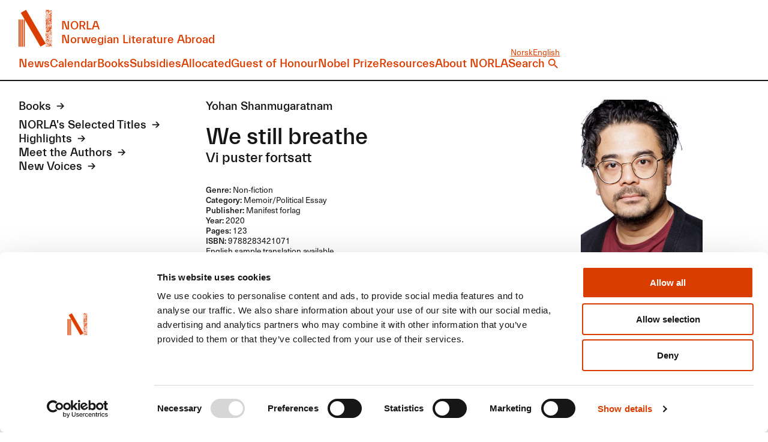

--- FILE ---
content_type: text/html; charset=utf-8
request_url: https://norla.no/en/books/1450-we-still-breathe
body_size: 12417
content:
<!doctype html>
<html lang="en">
  <head>
    <title>Yohan Shanmugaratnam - We still breathe - NORLA</title>
    <meta name="viewport" content="width=device-width, initial-scale=1">
    <meta name="apple-mobile-web-app-capable" content="yes">
    <meta name="description" content="Here you will find the Selected Titles that we present every six months, along with our highlights i.e. other books relevant for international book fairs and events.">
<meta property="og:type" content="website">
<meta property="og:site_name" content="NORLA">
<meta property="og:title" content="Yohan Shanmugaratnam - We still breathe">
<meta property="og:description" content="Here you will find the Selected Titles that we present every six months, along with our highlights i.e. other books relevant for international book fairs and events.">
<meta property="og:url" content="https://norla.no/en/books/1450-we-still-breathe">
    
    

    <script id="Cookiebot"
            src="https://consent.cookiebot.com/uc.js"
            data-culture="en"
            data-cbid="fb71238e-3602-43dd-8826-d980043c985b"
            data-blockingmode="auto" type="text/javascript"></script>

    

    <link rel="alternate" type="application/rss+xml" title="NORLA" href="https://norla.no/en/pages.rss">
<link rel="alternate" type="application/rss+xml" title="NORLA: News from NORLA" href="https://norla.no/en/news/news-from-norla.rss">
    <link rel="stylesheet" href="/assets/application-9082d026.css" />
    <script src="/assets/application-ed085f0e.js"></script>

    <script src="https://cdn.usefathom.com/script.js" data-site="YXVVMUWT" 
      data-cookieconsent="ignore" defer></script>
    
    <link rel="icon" href="/favicon.ico">
    <link rel="icon" href="/assets/favicon-83bf7b81.svg" type="image/svg+xml">
    <link rel="apple-touch-icon" href="/assets/apple-touch-icon-995d4180.png">
    <link rel="manifest" href="/manifest.json">
  </head>
  <body>
    <header>
  <div class="inner">
    <a class="logo" href="/en/pages">
      <div class="name">NORLA</div>
      <div class="tagline">Norwegian Literature Abroad</div>
</a>    <a class="mobile-toggle" role="button" aria-expanded="false" aria-controls="main-navigation" href="#">Vis meny</a>
    <nav id="main-navigation">
      <ul class="locales">
        <li>
          <a href="/nb/pages">Norsk</a>
        </li>
        <li>
          <a href="/en/pages">English</a>
        </li>
      </ul>
      <ul class="nav-items">
          <li>
            <a href="/en/news">News</a>
          </li>
          <li>
            <a href="/en/calendar">Calendar</a>
          </li>
          <li>
            <a class="current" href="/en/books-">Books</a>
          </li>
          <li>
            <a href="/en/subsidies">Subsidies</a>
          </li>
          <li>
            <a href="/en/allocated">Allocated</a>
          </li>
          <li>
            <a href="/en/guest-of-honour">Guest of Honour</a>
          </li>
          <li>
            <a href="/en/nobel-prize">Nobel Prize</a>
          </li>
          <li>
            <a href="/en/resources">Resources</a>
          </li>
          <li>
            <a href="/en/about-norla">About NORLA</a>
          </li>
        <li class="search-toggle">
          <a aria-expanded="false" aria-controls="search-bar" href="/en/search">Search</a>
        </li>
      </ul>
    </nav>
    <div class="search-bar" id="search-bar">
      <form action="/en/search" accept-charset="UTF-8" method="get">
        <label class="hidden-label" for="q">Søk</label>
        <input type="text" name="q" id="q" />
        <button type="submit">
          Search
        </button>
</form>    </div>
  </div>
</header>

    <main>
      <section class="show-book">
  <div class="inner">
    <aside>
  <nav class="subnav expandable">
      <button class="subnav-toggle"
              aria-controls="subnav-list"
              aria-expanded="false">
        Books
      </button>
    <ul id="subnav-list">
        <li>
          <a class="" href="/en/books-">Books</a>
        </li>
        <li>
          <a class="" href="/en/focus_titles">NORLA&#39;s Selected Titles</a>
        </li>
        <li>
          <a class="" href="/en/backlists">Highlights</a>
        </li>
        <li>
          <a class="" href="/en/books-/meet-the-authors">Meet the Authors</a>
        </li>
        <li>
          <a class="" href="/en/books-/new-voices">New Voices</a>
        </li>
    </ul>
  </nav>
</aside>

    <div class="book" lang="en">
      <div class="authors">
          Yohan Shanmugaratnam
          <br>
      </div>

      <h1>
        We still breathe
      </h1>

      <h2 lang="nb">
        Vi puster fortsatt
      </h2>


      <div class="metadata">
  <b>Genre:</b> Non-fiction<br>
  <b>Category:</b> Memoir/Political Essay<br>
    <b>Publisher:</b> Manifest forlag<br>
    <b>Year:</b> 2020<br>
    <b>Pages:</b> 123<br>
    <b>ISBN:</b> 9788283421071<br>
    English sample translation available <br>
</div>


      <div class="body">
        <p>This book is a time capsule. About racism and roots and the transformation both me and Norway have gone through over the last decades. From 9/11 to the right-wing terrorism of Anders Breivik at Utøya in 2011, to the killing of George Floyd. It’s also a story about forbidden love, friendship and hope. Do whatever you want with it. The rest is up to you.</p>
      </div>

        <figure class="image portrait cover"><picture><source type="image/webp" srcset="/dynamic_images/598163876dbb8570b7e39c81d0ec24a7d8d2ec45/233x349/7052-20230223122222505956.webp 233w, /dynamic_images/234c305ca8c972c3ebff4e11fb71168bb019c736/350x525/7052-20230223122222505956.webp 350w, /dynamic_images/9e966d47fccfcd77234ff119d9810dce49d20de9/700x1051/7052-20230223122222505956.webp 700w, /dynamic_images/2df79023453d2cc3a10fc16eebcbb1f22d677780/1050x1576/7052-20230223122222505956.webp 1050w, /dynamic_images/7ea53d264941ee812a88600d1e3e3aa7fb579d8b/1400x2102/7052-20230223122222505956.webp 1400w" sizes="(max-width: 767px) 100vw, 20vw"><img sizes="(max-width: 767px) 100vw, 20vw" srcset="/dynamic_images/598163876dbb8570b7e39c81d0ec24a7d8d2ec45/233x349/7052-20230223122222505956.jpeg 233w, /dynamic_images/234c305ca8c972c3ebff4e11fb71168bb019c736/350x525/7052-20230223122222505956.jpeg 350w, /dynamic_images/9e966d47fccfcd77234ff119d9810dce49d20de9/700x1051/7052-20230223122222505956.jpeg 700w, /dynamic_images/2df79023453d2cc3a10fc16eebcbb1f22d677780/1050x1576/7052-20230223122222505956.jpeg 1050w, /dynamic_images/7ea53d264941ee812a88600d1e3e3aa7fb579d8b/1400x2102/7052-20230223122222505956.jpeg 1400w" src="/dynamic_images/2df79023453d2cc3a10fc16eebcbb1f22d677780/1050x1576/7052-20230223122222505956.jpeg" width="1050" height="1576" /></picture></figure>

        <div class="endorsements">
            <blockquote>
              <p>‘In a genuine, funny and thought-provoking story about his family’s life, Yohan Shanmugaratnam connects his own multicultural experiences in Sri Lanka, Japan and Norway to overreaching world events. Through exploring the complexity in a multicultural upbringing, Shanmugaratnam reveals that being “the other” is always a product of the broader surroundings.’</p>
              <cite>
                  - Zeshan Shakar, writer
              </cite>
            </blockquote>
            <blockquote>
              <p>‘A short masterpiece on racism.’</p>
              <cite>
                  - Hilde Østby, writer
              </cite>
            </blockquote>
        </div>
    </div>

    <div class="author-info" lang="en">
        <figure class="image portrait"><picture><source type="image/webp" srcset="/dynamic_images/990573df48037b2c0b7271fd6630339539fd2b2f/232x349/7053-20230223122315344738.webp 233w, /dynamic_images/c9a06a98626b9b7d53edee7df9e511a8fceb25c3/349x524/7053-20230223122315344738.webp 350w, /dynamic_images/f6b069bb439f9f780a0633dde47402e5e2053c78/699x1049/7053-20230223122315344738.webp 700w, /dynamic_images/17d44b100bf10f37db35dc0805be757e20d8a679/1050x1574/7053-20230223122315344738.webp 1050w, /dynamic_images/62c969fa23302ebd94cab35a9bacc84d8bd3747a/1399x2098/7053-20230223122315344738.webp 1400w, /dynamic_images/bd96413a3cb22c46075fae387886bc10b40a1bf8/2100x3148/7053-20230223122315344738.webp 2100w" sizes="(max-width: 767px) 75vw, 20vw"><img sizes="(max-width: 767px) 75vw, 20vw" srcset="/dynamic_images/990573df48037b2c0b7271fd6630339539fd2b2f/232x349/7053-20230223122315344738.jpeg 233w, /dynamic_images/c9a06a98626b9b7d53edee7df9e511a8fceb25c3/349x524/7053-20230223122315344738.jpeg 350w, /dynamic_images/f6b069bb439f9f780a0633dde47402e5e2053c78/699x1049/7053-20230223122315344738.jpeg 700w, /dynamic_images/17d44b100bf10f37db35dc0805be757e20d8a679/1050x1574/7053-20230223122315344738.jpeg 1050w, /dynamic_images/62c969fa23302ebd94cab35a9bacc84d8bd3747a/1399x2098/7053-20230223122315344738.jpeg 1400w, /dynamic_images/bd96413a3cb22c46075fae387886bc10b40a1bf8/2100x3148/7053-20230223122315344738.jpeg 2100w" src="/dynamic_images/17d44b100bf10f37db35dc0805be757e20d8a679/1050x1574/7053-20230223122315344738.jpeg" width="1050" height="1574" /></picture><figcaption>Photo: Adrian Nielsen</figcaption></figure>

      <div class="author_description"><p>Yohan Shanmugaratnam is a Norwegian journalist and non-fiction writer. His first book <i>Vi puster fortsat</i>t (We still breathe) (2020) about racism and roots was listed as one of the ten best books of the year by the newspaper Aftenposten (the second largest newspaper in Norway). In 2021 Shanmugaratnam and photographer Line Ørnes Søndergaard published the book <i>Bruddet</i> (The Split) at Forlaget Press. The documentary about a town in England during Brexit won the Bookstore Association’s prize for best non-fiction. His latest book is <i>Hjertet i to</i> (Heart in two), a critically acclaimed portrait of the Norwegian rap group Karpe. It was published by Bonnier Norsk Forlag in 2022. Shanmugaratnam, who has a MA degree in human geography from the University of Oslo, has worked for the daily Klassekampen since 2004. He was born in Jaffna, Sri Lanka, where his father is from, and spent parts of his childhood in his mother’s native country Japan.</p></div>




        <div class="sidebar-block">
          <h3>Rights</h3>
          <p>Forlaget Manifest<br>
Kamilla Simonnes<br>
kamilla.simonnes@manifest.no<br>
0047 41690051<br>
https://manifest.no</p>
        </div>


        <div class="sidebar-block">
          <h3>Interview</h3>
          <p>
            <a href="https://norla.no/en/pages/1491-meet-yohan-shanmugaratnam-selected-title-author">Read our interview with the author here</a>
          </p>
        </div>

      <ul class="small attachments">
        <li>
          <a href="/en/books/1450-we-still-breathe.pdf">Product sheet (PDF)</a>
        </li>
          <li>
            <a href="/book_files/187-We%20Still%20Breath%20-%20Sample-docx">English sample translation</a>
          </li>
      </ul>
    </div>
  </div>
</section>

    </main>
    <footer>
  <div class="inner">
    <div class="site-name">
      NORLA<br>
      Norwegian Literature Abroad
    </div>
    <div class="contact">
        <p>Postal Address:<br>
P.O. Box 1414 Vika<br>
NO-0115 Oslo<br>
Norway</p>
<p>Visiting Address:<br>
Observatoriegata 1 B, 3rd floor<br>
0254 Oslo</p>
<p><a href="mailto:firmapost@norla.no">Contact us</a></p>
<p>Organisation number: 981 242 297</p>
    </div>
    <div class="links">
      <ul>
        <li>
          <a href="https://www.facebook.com/norwegianliterature">Facebook</a>
        </li>
        <li>
          <a href="https://www.instagram.com/norwegianliterature/">Instagram</a>
        </li>
        <li>
          <a href="https://www.twitter.com/norwegianbooks">X</a>
        </li>
          <li>
            <a href="/en/other-content/newsletter">Newsletter</a>
          </li>
        <li>
          <a href="https://booksfromnorway.com/">Books from Norway</a>
        </li>
        <li>
          <a href="https://www.flickr.com/photos/norwegianliterature/sets/">Flickr</a>
        </li>
      </ul>
    </div>
    <div class="bottom">
      <div class="partners">
        NORLA is a part of
        <a href="https://www.stikk.no/reisestotte/index.php?lang=en">Norwegian Arts Abroad</a>,
        <a href="https://enlitnetwork.eu/">ENLIT</a>,
            <a href="https://norla.no/en/about-norla/nordlit">NordLit</a>
      </div>
      <div class="legal">
            <a href="/en/privacy-and-cookies">Privacy and cookies</a>
      </div>
    </div>
  </div>
</footer>

  </body>
</html>
</html>

--- FILE ---
content_type: text/css
request_url: https://norla.no/assets/application-9082d026.css
body_size: 234873
content:
/*! normalize.css v8.0.1 | MIT License | github.com/necolas/normalize.css */

/* Document
   ========================================================================== */

/**
 * 1. Correct the line height in all browsers.
 * 2. Prevent adjustments of font size after orientation changes in iOS.
 */

html {
  line-height: 1.15; /* 1 */
  -webkit-text-size-adjust: 100%; /* 2 */
}

/* Sections
   ========================================================================== */

/**
 * Remove the margin in all browsers.
 */

body {
  margin: 0;
}

/**
 * Render the `main` element consistently in IE.
 */

main {
  display: block;
}

/**
 * Correct the font size and margin on `h1` elements within `section` and
 * `article` contexts in Chrome, Firefox, and Safari.
 */

h1 {
  font-size: 2em;
  margin: 0.67em 0;
}

/* Grouping content
   ========================================================================== */

/**
 * 1. Add the correct box sizing in Firefox.
 * 2. Show the overflow in Edge and IE.
 */

hr {
  box-sizing: content-box; /* 1 */
  height: 0; /* 1 */
  overflow: visible; /* 2 */
}

/**
 * 1. Correct the inheritance and scaling of font size in all browsers.
 * 2. Correct the odd `em` font sizing in all browsers.
 */

pre {
  font-family: monospace, monospace; /* 1 */
  font-size: 1em; /* 2 */
}

/* Text-level semantics
   ========================================================================== */

/**
 * Remove the gray background on active links in IE 10.
 */

a {
  background-color: transparent;
}

/**
 * 1. Remove the bottom border in Chrome 57-
 * 2. Add the correct text decoration in Chrome, Edge, IE, Opera, and Safari.
 */

abbr[title] {
  border-bottom: none; /* 1 */
  -webkit-text-decoration: underline; /* 2 */
  text-decoration: underline;
  -webkit-text-decoration: underline dotted;
          text-decoration: underline dotted; /* 2 */
}

/**
 * Add the correct font weight in Chrome, Edge, and Safari.
 */

b,
strong {
  font-weight: bolder;
}

/**
 * 1. Correct the inheritance and scaling of font size in all browsers.
 * 2. Correct the odd `em` font sizing in all browsers.
 */

code,
kbd,
samp {
  font-family: monospace, monospace; /* 1 */
  font-size: 1em; /* 2 */
}

/**
 * Add the correct font size in all browsers.
 */

small {
  font-size: 80%;
}

/**
 * Prevent `sub` and `sup` elements from affecting the line height in
 * all browsers.
 */

sub,
sup {
  font-size: 75%;
  line-height: 0;
  position: relative;
  vertical-align: baseline;
}

sub {
  bottom: -0.25em;
}

sup {
  top: -0.5em;
}

/* Embedded content
   ========================================================================== */

/**
 * Remove the border on images inside links in IE 10.
 */

img {
  border-style: none;
}

/* Forms
   ========================================================================== */

/**
 * 1. Change the font styles in all browsers.
 * 2. Remove the margin in Firefox and Safari.
 */

button,
input,
optgroup,
select,
textarea {
  font-family: inherit; /* 1 */
  font-size: 100%; /* 1 */
  line-height: 1.15; /* 1 */
  margin: 0; /* 2 */
}

/**
 * Show the overflow in IE.
 * 1. Show the overflow in Edge.
 */

button,
input { /* 1 */
  overflow: visible;
}

/**
 * Remove the inheritance of text transform in Edge, Firefox, and IE.
 * 1. Remove the inheritance of text transform in Firefox.
 */

button,
select { /* 1 */
  text-transform: none;
}

/**
 * Correct the inability to style clickable types in iOS and Safari.
 */

button,
[type="button"],
[type="reset"],
[type="submit"] {
  -webkit-appearance: button;
}

/**
 * Remove the inner border and padding in Firefox.
 */

button::-moz-focus-inner,
[type="button"]::-moz-focus-inner,
[type="reset"]::-moz-focus-inner,
[type="submit"]::-moz-focus-inner {
  border-style: none;
  padding: 0;
}

/**
 * Restore the focus styles unset by the previous rule.
 */

button:-moz-focusring,
[type="button"]:-moz-focusring,
[type="reset"]:-moz-focusring,
[type="submit"]:-moz-focusring {
  outline: 1px dotted ButtonText;
}

/**
 * Correct the padding in Firefox.
 */

fieldset {
  padding: 0.35em 0.75em 0.625em;
}

/**
 * 1. Correct the text wrapping in Edge and IE.
 * 2. Correct the color inheritance from `fieldset` elements in IE.
 * 3. Remove the padding so developers are not caught out when they zero out
 *    `fieldset` elements in all browsers.
 */

legend {
  box-sizing: border-box; /* 1 */
  color: inherit; /* 2 */
  display: table; /* 1 */
  max-width: 100%; /* 1 */
  padding: 0; /* 3 */
  white-space: normal; /* 1 */
}

/**
 * Add the correct vertical alignment in Chrome, Firefox, and Opera.
 */

progress {
  vertical-align: baseline;
}

/**
 * Remove the default vertical scrollbar in IE 10+.
 */

textarea {
  overflow: auto;
}

/**
 * 1. Add the correct box sizing in IE 10.
 * 2. Remove the padding in IE 10.
 */

[type="checkbox"],
[type="radio"] {
  box-sizing: border-box; /* 1 */
  padding: 0; /* 2 */
}

/**
 * Correct the cursor style of increment and decrement buttons in Chrome.
 */

[type="number"]::-webkit-inner-spin-button,
[type="number"]::-webkit-outer-spin-button {
  height: auto;
}

/**
 * 1. Correct the odd appearance in Chrome and Safari.
 * 2. Correct the outline style in Safari.
 */

[type="search"] {
  -webkit-appearance: textfield; /* 1 */
  outline-offset: -2px; /* 2 */
}

/**
 * Remove the inner padding in Chrome and Safari on macOS.
 */

[type="search"]::-webkit-search-decoration {
  -webkit-appearance: none;
}

/**
 * 1. Correct the inability to style clickable types in iOS and Safari.
 * 2. Change font properties to `inherit` in Safari.
 */

::-webkit-file-upload-button {
  -webkit-appearance: button; /* 1 */
  font: inherit; /* 2 */
}

/* Interactive
   ========================================================================== */

/*
 * Add the correct display in Edge, IE 10+, and Firefox.
 */

details {
  display: block;
}

/*
 * Add the correct display in all browsers.
 */

summary {
  display: list-item;
}

/* Misc
   ========================================================================== */

/**
 * Add the correct display in IE 10+.
 */

template {
  display: none;
}

/**
 * Add the correct display in IE 10.
 */

[hidden] {
  display: none;
}

:root {
  --hr: 2px solid var(--text-color);
  --cover-shadow: 0 12px 16px rgba(0, 0, 0, 0.08);
  --cover-shadow-small: 0 4px 8px rgba(0, 0, 0, 0.1);
}

:root {
  --ease-out: cubic-bezier(0.165, 0.84, 0.44, 1);
  --ease-out-back: cubic-bezier(0.35, 1.47, 0.64, 1);
  scroll-behavior: smooth;
}

:root {
  --neutral-0: #ffffff;
  --neutral-100: #f4f4f4;
  --neutral-200: #e0e0e0;
  --neutral-300: #c6c6c6;
  --neutral-400: #a8a8a8;
  --neutral-500: #8d8d8d;
  --neutral-600: #6f6f6f;
  --neutral-700: #525252;
  --neutral-1000: #161616;
  --orange: #d93e00;
  --blue: #2f6fed;

  --background-color: var(--neutral-0);
  --text-color: var(--neutral-1000);
  --link-color: var(--text-color);
  --border-light-color: var(--neutral-500);
}

body {
  background: #ffffff;
  background: var(--background-color);
  color: #161616;
  color: var(--text-color);
}

a {
  color: #161616;
  color: var(--link-color);
}

header a {
  color: #d93e00;
  color: var(--orange);
}

h1 a,h2 a,h3 a,h4 a,h5 a,h6 a {
    color: inherit;
  }

.deadline,
.activity-dates {
  color: #d93e00;
  color: var(--orange);
}

blockquote {
  color: #d93e00;
  color: var(--orange);
}

blockquote cite {
    color: #161616;
    color: var(--text-color);
  }

.external-url {
  color: #2f6fed;
  color: var(--blue);
}

@font-face {
  font-family: "Everett";
  font-style: normal;
  font-weight: 400;
  src:
    url("/assets/Everett-Regular-web-19e3ec79.woff2") format("woff2"),
    url("/assets/Everett-Regular-web-dad98917.woff") format("woff"),
    url("/assets/Everett-Regular-web-58393553.ttf") format("truetype");
}

@font-face {
  font-family: "Everett";
  font-style: normal;
  font-weight: 500;
  src:
    url("/assets/Everett-Medium-web-f519c5af.woff2") format("woff2"),
    url("/assets/Everett-Medium-web-701647d9.woff") format("woff"),
    url("/assets/Everett-Medium-web-487ed33c.ttf") format("truetype");
}

@font-face {
  font-family: "Neue Haas Unica";
  font-style: normal;
  font-weight: 400;
  src:
    url("/assets/Neue-Haas-Unica-Regular-3e9102c7.woff2") format("woff2"),
    url("/assets/Neue-Haas-Unica-Regular-793dbbf3.woff") format("woff");
}

@font-face {
  font-family: "Neue Haas Unica";
  font-style: italic;
  font-weight: 400;
  src:
    url("/assets/Neue-Haas-Unica-Italic-6b1ee335.woff2") format("woff2"),
    url("/assets/Neue-Haas-Unica-Italic-51e104aa.woff") format("woff");
}

@font-face {
  font-family: "Neue Haas Unica";
  font-style: normal;
  font-weight: 500;
  src:
    url("/assets/Neue-Haas-Unica-Medium-476edef8.woff2") format("woff2"),
    url("/assets/Neue-Haas-Unica-Medium-fec7c692.woff") format("woff");
}

@font-face {
  font-family: "Neue Haas Unica";
  font-style: italic;
  font-weight: 500;
  src:
    url("/assets/Neue-Haas-Unica-MediumItalic-37c42114.woff2") format("woff2"),
    url("/assets/Neue-Haas-Unica-MediumItalic-63e0569c.woff") format("woff");
}

:root {
  --columns: 16;
  --gutter: 2rem;
  --outer-padding: 2rem;
}

@media screen and (max-width: 1200px) {

:root {
    //--columns: 9;
    //--gutter: 1.5rem;
    //--outer-padding: 1.5rem;
}
  }

@media screen and (max-width: 767px) {

:root {
    --columns: 4;
    --outer-padding: 1rem;
}
  }

@media print {

:root {
    --outer-padding: 0px;
}
  }

:root {

  --column-width: calc((100% - var(--gutter)*(var(--columns) - 1) - var(--outer-padding)*2)/var(--columns));

  /* @mixin grid-limit 1440; */
}

.grid-overlay {
  display: none;
}

.grid-overlay--active {
  --grid-overlay-width: var(
    --grid-limit,
    calc(100% - var(--outer-padding)*2)
  );
  display: block;
  position: fixed;
  z-index: 9000;
  top: 0px;
  width: calc(100% - 4rem);
  width: var(--grid-overlay-width);
  left: 50%;
  margin-left: calc(-50% - -2rem);
  margin-left: calc(var(--grid-overlay-width)/2*-1);
  height: 100%;
  pointer-events: none;
  background: linear-gradient(
    to right,
    transparent 2rem,
    rgba(255, 0, 255, 0.05) 2rem
  );
  background: linear-gradient(
    to right,
    var(--grid-overlay-gutter, transparent) var(--gutter),
    var(--grid-overlay-column, rgba(255, 0, 255, 0.05)) var(--gutter)
  );
  background-size: calc(6.25% + 0.125rem) 100%;
  background-size: calc((100% + var(--gutter))/var(--columns, 12)) 100%;
  background-position: top 0px left -2rem;
  background-position: top 0px left calc(var(--gutter)*-1);
}

.grid-overlay--active.grid-overlay--left {
    left: 2rem;
    left: var(--outer-padding);
    margin-left: 0px;
  }

/* ---- Mixins ------------------------------------------------------------- */

/* ---- Definitions -------------------------------------------------------- */

:root {
  --content-width: 100%;

  --font-sans: "Neue Haas Unica", Helvetica, Arial, sans-serif;
  --font-display: Everett, var(--font-sans);

  --font-heading-1: 400 4rem/1.1 var(--font-display);
  --font-heading-2: 500 2.5rem/1.1 var(--font-display);
  --font-heading-3: 500 2rem/1.2 var(--font-display);
  --font-heading-4: 500 1.5rem/1.2 var(--font-display);
  --font-heading-5: 500 1.25rem/1.2 var(--font-display);
  --font-heading-6: 500 1.125rem/1.3 var(--font-sans);

  --font-nav: 500 1.25rem/1.2 var(--font-display);

  --font-medium: 400 1.25rem/1.3 var(--font-sans);
  --font-normal: 400 1.125rem/1.3 var(--font-sans);
  --font-small: 400 0.875rem/1.3 var(--font-sans);
}

@media screen and (max-width: 767px) {

:root {
    --font-heading-1: 400 2.5rem/1.1 var(--font-display);
    --font-heading-2: 500 2rem/1.1 var(--font-display);
    --font-heading-5: 500 1.5rem/1.2 var(--font-display);
    --font-nav: 500 1.5rem/1.2 var(--font-display);
    --font-medium: 400 1.5rem/1.3 var(--font-sans);
    --font-small: 400 1rem/1.3 var(--font-sans);
    /* --font-nav: 500 1rem/1.2 var(--font-display); */
}
  }

/* ---- Font scale --------------------------------------------------------- */

html {
  --font-scale-coeff: calc((var(--font-scale-to) - var(--font-scale-from))/(var(--font-scale-end)/100 - var(--font-scale-start)/100));
  font-size: calc(0.625rem + 0.4166666667vw);
  font-size: calc((var(--font-scale-from) - (var(--font-scale-start)/100)*var(--font-scale-coeff))/16*1rem + var(--font-scale-coeff)*1vw);
  --font-scale-from: 16;
  --font-scale-to: 18;
  --font-scale-start: 1440;
  --font-scale-end: 1920;
}

@media screen and (max-width: 1440px) {

html {
    --font-scale-from: 14;
    --font-scale-to: 16;
    --font-scale-start: 767;
    --font-scale-end: 1440;
}
  }

@media screen and (max-width: 767px) {

html {
    --font-scale-from: 12;
    --font-scale-to: 16;
    --font-scale-start: 1;
    --font-scale-end: 767;
}
  }

body {
  font-family: "Neue Haas Unica", Helvetica, Arial, sans-serif;
  font-family: var(--font-sans);
  font-size: 100%;
}

/* ---- Rules -------------------------------------------------------------- */

b,
strong,
th {
  font-weight: 500;
}

h1,
h2,
h3,
h4,
h5,
h6,
p,
ul,
ol,
fieldset {
  margin: 1.125rem 0rem;
}

h1:first-child {
    margin-top: 0px;
  }

h5:first-child {
    margin-top: 0px;
  }

h6:first-child {
    margin-top: 0px;
  }

p:first-child {
    margin-top: 0px;
  }

fieldset:first-child {
    margin-top: 0px;
  }

h1:last-child {
    margin-bottom: 0px;
  }

h5:last-child {
    margin-bottom: 0px;
  }

h6:last-child {
    margin-bottom: 0px;
  }

p:last-child {
    margin-bottom: 0px;
  }

fieldset:last-child {
    margin-bottom: 0px;
  }

h1,
h2,
h3,
h4,
h5,
h6,
p,
ul,
ol,
figcaption,
blockquote,
label {
  width: 100%;
  width: var(--content-width);
  max-width: 80ch;
}

ul,
ol,
blockquote {
  margin-top: 2rem;
  margin-bottom: 2rem;
}

ul:first-child {
    margin-top: 0px;
  }

ol:first-child {
    margin-top: 0px;
  }

ul:last-child {
    margin-bottom: 0px;
  }

ol:last-child {
    margin-bottom: 0px;
  }

main {
  font: 400 1.125rem/1.3 "Neue Haas Unica", Helvetica, Arial, sans-serif;
  font: var(--font-normal);
}

h1 {
  font: 500 2.5rem/1.1 Everett, "Neue Haas Unica", Helvetica, Arial, sans-serif;
  font: var(--font-heading-2);
}

.template-news_item h1,.activity h1 {
    width: 100%;
    font: 400 4rem/1.1 Everett, "Neue Haas Unica", Helvetica, Arial, sans-serif;
    font: var(--font-heading-1);
  }

h2 {
  font: 500 2rem/1.2 Everett, "Neue Haas Unica", Helvetica, Arial, sans-serif;
  font: var(--font-heading-3);
  margin-top: 4rem;
  margin-bottom: 2rem;
}

h2:first-child {
    margin-top: 0px;
  }

h2:last-child {
    margin-bottom: 0px;
  }

h3 {
  font: 500 1.5rem/1.2 Everett, "Neue Haas Unica", Helvetica, Arial, sans-serif;
  font: var(--font-heading-4);
  margin-top: 3rem;
  margin-bottom: 2rem;
}

h3:first-child {
    margin-top: 0px;
  }

h3:last-child {
    margin-bottom: 0px;
  }

h4 {
  font: 500 1.25rem/1.2 Everett, "Neue Haas Unica", Helvetica, Arial, sans-serif;
  font: var(--font-heading-5);
  margin-top: 2rem;
  margin-bottom: 1rem;
}

h4:first-child {
    margin-top: 0px;
  }

h4:last-child {
    margin-bottom: 0px;
  }

h5 {
  font: 400 1.125rem/1.3 "Neue Haas Unica", Helvetica, Arial, sans-serif;
  font: var(--font-normal);
  font-weight: 500;
}

h6 {
  font: 400 1.125rem/1.3 "Neue Haas Unica", Helvetica, Arial, sans-serif;
  font: var(--font-normal);
}

input,
textarea,
button {
  font: 400 0.875rem/1.3 "Neue Haas Unica", Helvetica, Arial, sans-serif;
  font: var(--font-small);
}

ul,
ol {
  padding-left: 1rem;
}

blockquote {
  font: 400 1.25rem/1.3 "Neue Haas Unica", Helvetica, Arial, sans-serif;
  font: var(--font-medium);
  margin: 2rem 0rem;
}

blockquote:first-child {
    margin-top: 0px;
  }

blockquote:last-child {
    margin-bottom: 0px;
  }

blockquote p:last-of-type {
    margin-bottom: 0rem;
  }

blockquote cite {
    display: block;
    margin-top: 0.5rem;
    font: 400 1.125rem/1.3 "Neue Haas Unica", Helvetica, Arial, sans-serif;
    font: var(--font-normal);
  }

figcaption {
  margin-top: 0.5rem;
  font: 400 0.875rem/1.3 "Neue Haas Unica", Helvetica, Arial, sans-serif;
  font: var(--font-small);
}

.content-page > .activity-dates {
    font: 500 2.5rem/1.1 Everett, "Neue Haas Unica", Helvetica, Arial, sans-serif;
    font: var(--font-heading-2);
    margin-bottom: 0.5rem;
  }

.content-page > .deadline,.content-page > .location {
    font: 500 1.25rem/1.2 Everett, "Neue Haas Unica", Helvetica, Arial, sans-serif;
    font: var(--font-heading-5);
  }

.content-page > .excerpt {
    font: 400 1.25rem/1.3 "Neue Haas Unica", Helvetica, Arial, sans-serif;
    font: var(--font-medium);
  }

header nav,
header .logo,
.attachments,
.pagination,
ul.nav-list {
  font: 500 1.25rem/1.2 Everett, "Neue Haas Unica", Helvetica, Arial, sans-serif;
  font: var(--font-nav);
}

header .locales {
  font: 400 0.875rem/1.3 "Neue Haas Unica", Helvetica, Arial, sans-serif;
  font: var(--font-small);
}

nav.subnav {
  font: 500 1.25rem/1.2 Everett, "Neue Haas Unica", Helvetica, Arial, sans-serif;
  font: var(--font-nav);
}

@media screen and (max-width: 767px) {
    nav.subnav.expandable {
      font: 400 0.875rem/1.3 "Neue Haas Unica", Helvetica, Arial, sans-serif;
      font: var(--font-small);
    }
  }

nav.subnav .subnav-toggle {
    font: 500 1.25rem/1.2 Everett, "Neue Haas Unica", Helvetica, Arial, sans-serif;
    font: var(--font-nav);
  }

.anchors {
  font: 400 1.25rem/1.3 "Neue Haas Unica", Helvetica, Arial, sans-serif;
  font: var(--font-medium);
}

footer {
  font: 400 0.875rem/1.3 "Neue Haas Unica", Helvetica, Arial, sans-serif;
  font: var(--font-small);
}

footer .site-name,footer .links {
    font: 500 1.25rem/1.2 Everett, "Neue Haas Unica", Helvetica, Arial, sans-serif;
    font: var(--font-nav);
  }

.featured-article {
  font: 400 1.25rem/1.3 "Neue Haas Unica", Helvetica, Arial, sans-serif;
  font: var(--font-medium);
}

.featured-article h1 {
    font: 500 2.5rem/1.1 Everett, "Neue Haas Unica", Helvetica, Arial, sans-serif;
    font: var(--font-heading-2);
  }

.external-news {
  font: 400 0.875rem/1.3 "Neue Haas Unica", Helvetica, Arial, sans-serif;
  font: var(--font-small);
}

.index .item,
.page-grid .article {
  font: 400 0.875rem/1.3 "Neue Haas Unica", Helvetica, Arial, sans-serif;
  font: var(--font-small);
}

.index .item .activity-dates,.page-grid .article .activity-dates,.index .item .deadline,.page-grid .article .deadline {
    font: 400 1.25rem/1.3 "Neue Haas Unica", Helvetica, Arial, sans-serif;
    font: var(--font-medium);
  }

.index .item h2,.page-grid .article h2,.index .item h3,.page-grid .article h3 {
    font: 500 1.25rem/1.2 Everett, "Neue Haas Unica", Helvetica, Arial, sans-serif;
    font: var(--font-heading-5);
  }

.featured-article .date,.content-page .date {
    font: 500 1.25rem/1.2 Everett, "Neue Haas Unica", Helvetica, Arial, sans-serif;
    font: var(--font-heading-5);
  }

.page-grid .date {
    font: 400 0.875rem/1.3 "Neue Haas Unica", Helvetica, Arial, sans-serif;
    font: var(--font-small);
  }

.employees {
  font: 400 0.875rem/1.3 "Neue Haas Unica", Helvetica, Arial, sans-serif;
  font: var(--font-small);
}

.employees .name {
    font-weight: 500;
  }

.focus-collection-category,
.book-carousel {
  font: 400 0.875rem/1.3 "Neue Haas Unica", Helvetica, Arial, sans-serif;
  font: var(--font-small);
}

.focus-collection-category h2,.book-carousel h2 {
    font: 500 1.5rem/1.2 Everett, "Neue Haas Unica", Helvetica, Arial, sans-serif;
    font: var(--font-heading-4);
  }

.focus-collection-category .author,.book-carousel .author {
    font-weight: 500;
  }

.backlist {
  font: 400 0.875rem/1.3 "Neue Haas Unica", Helvetica, Arial, sans-serif;
  font: var(--font-small);
}

.backlist h2 {
    font: 500 1.5rem/1.2 Everett, "Neue Haas Unica", Helvetica, Arial, sans-serif;
    font: var(--font-heading-4);
    margin: 0rem;
  }

.backlist h3 {
    font: 500 1.25rem/1.2 Everett, "Neue Haas Unica", Helvetica, Arial, sans-serif;
    font: var(--font-heading-5);
    margin: 0rem;
    margin-bottom: 1rem;
  }

.show-book .authors {
    font: 500 1.25rem/1.2 Everett, "Neue Haas Unica", Helvetica, Arial, sans-serif;
    font: var(--font-nav);
  }

.show-book h1 {
    margin-bottom: 0rem;
  }

.show-book h2 {
    font: 500 1.5rem/1.2 Everett, "Neue Haas Unica", Helvetica, Arial, sans-serif;
    font: var(--font-heading-4);
    margin: 0rem;
  }

.show-book .metadata {
    font: 400 0.875rem/1.3 "Neue Haas Unica", Helvetica, Arial, sans-serif;
    font: var(--font-small);
  }

.show-book .author-info {
    font: 400 0.875rem/1.3 "Neue Haas Unica", Helvetica, Arial, sans-serif;
    font: var(--font-small);
  }

.show-book .author-info h3 {
      font: 400 0.875rem/1.3 "Neue Haas Unica", Helvetica, Arial, sans-serif;
      font: var(--font-small);
      font-weight: 500;
      margin: 0rem;
    }

.show-book .author-info h3 + p {
      margin-top: 0rem;
    }

.show-book .author-info .attachments {
      font: 400 0.875rem/1.3 "Neue Haas Unica", Helvetica, Arial, sans-serif;
      font: var(--font-small);
      font-weight: 500;
    }

.search-results {
  font: 400 0.875rem/1.3 "Neue Haas Unica", Helvetica, Arial, sans-serif;
  font: var(--font-small);
}

.search-results h2 {
    font: 500 1.25rem/1.2 Everett, "Neue Haas Unica", Helvetica, Arial, sans-serif;
    font: var(--font-heading-5);
    margin: 0rem;
    margin-bottom: 0.5rem;
  }

.expandable-toggle {
  font: 500 1.25rem/1.2 Everett, "Neue Haas Unica", Helvetica, Arial, sans-serif;
  font: var(--font-heading-5);
}

.key-figures-grid {
  font: 400 1.25rem/1.3 "Neue Haas Unica", Helvetica, Arial, sans-serif;
  font: var(--font-medium);
}

.key-figures-grid h3 {
    font: 500 1.25rem/1.2 Everett, "Neue Haas Unica", Helvetica, Arial, sans-serif;
    font: var(--font-heading-5);
    margin-bottom: 1rem;
  }

.key-figures-grid .figure {
    font: 400 4rem/1.1 Everett, "Neue Haas Unica", Helvetica, Arial, sans-serif;
    font: var(--font-heading-1);
  }

ul.anchors {
  list-style-type: none;
  margin: 2rem 0rem;
  padding: 0rem;
  display: flex;
  flex-direction: column;
  gap: 0.5rem;
}

ul.anchors a {
    display: block;
    color: inherit;
    -webkit-text-decoration: none;
    text-decoration: none;
    background: transparent url("data:image/svg+xml,%3Csvg width%3D%2214%22 height%3D%2214%22 viewBox%3D%220 0 14 14%22 fill%3D%22none%22 xmlns%3D%22http%3A%2F%2Fwww.w3.org%2F2000%2Fsvg%22%3E    %3Cpath d%3D%22M9.267 1.831H6.745l4.133 4.253H3.562V0h-1.88v7.966h9.196l-4.133 4.253h2.522L14 7.025 9.267 1.831z%22 fill%3D%22%23161616%22%2F%3E%3C%2Fsvg%3E") left 0rem bottom 50%
      no-repeat;
    background-size: 0.875rem;
    padding-left: 1.5rem;
  }

ul.anchors a:hover {
      -webkit-text-decoration: underline;
      text-decoration: underline;
    }

:root {
  --attachments-border: var(--border-light-color);
}

ul.attachments {
  width: 100%;
  max-width: 100%;
  list-style-type: none;
  padding: 0rem;
  margin: 4rem 0;
  border-top: 1px solid #8d8d8d;
  border-top: 1px solid var(--attachments-border);
}

ul.attachments:first-child {
    margin-top: 0px;
  }

ul.attachments:last-child {
    margin-bottom: 0px;
  }

ul.attachments li {
    border-bottom: 1px solid #8d8d8d;
    border-bottom: 1px solid var(--attachments-border);
  }

ul.attachments a {
    background: transparent url("data:image/svg+xml,%3Csvg width%3D%2214%22 height%3D%2215%22 viewBox%3D%220 0 14 15%22 fill%3D%22none%22 xmlns%3D%22http%3A%2F%2Fwww.w3.org%2F2000%2Fsvg%22%3E    %3Cg clip-path%3D%22url(%23o0u46ni99a)%22%3E        %3Cpath fill-rule%3D%22evenodd%22 clip-rule%3D%22evenodd%22 d%3D%22m7.936 9.044 4.263-4.143v2.532l-5.194 4.733-5.204-4.733V4.901l4.263 4.143V.98h1.872v8.065zm4.263 4.754H1.8v-1.632H12.2v1.632z%22 fill%3D%22%23161616%22%2F%3E    %3C%2Fg%3E    %3Cdefs%3E        %3CclipPath id%3D%22o0u46ni99a%22%3E            %3Cpath fill%3D%22%23fff%22 transform%3D%22translate(0 .979)%22 d%3D%22M0 0h14v14H0z%22%2F%3E        %3C%2FclipPath%3E    %3C%2Fdefs%3E%3C%2Fsvg%3E") left 0rem bottom 50%
      no-repeat;
    background-size: 0.875rem;
    display: block;
    padding: 1rem 0rem 1rem 2rem;
    color: inherit;
    -webkit-text-decoration: none;
    text-decoration: none;
  }

ul.attachments a:hover {
      -webkit-text-decoration: underline;
      text-decoration: underline;
    }

ul.attachments.small {
    margin: 2rem 0;
  }

ul.attachments.small:first-child {
    margin-top: 0px;
  }

ul.attachments.small:last-child {
    margin-bottom: 0px;
  }

ul.attachments.small a {
      background-position: right 0rem bottom 50%;
      background-size: 0.625rem;
      padding: 0.5rem 1rem 0.5rem 0rem;
    }

.backlist {
  margin: 4rem 0rem;
}

.backlist:first-child {
    margin-top: 0px;
  }

.backlist:last-child {
    margin-bottom: 0px;
  }

.backlist {
  display: flex;
  flex-direction: column;
  border-top: 1px solid #8d8d8d;
  border-top: 1px solid var(--border-light-color);
}

.backlist .book {
    display: grid;
    grid-template-columns: repeat(12, 1fr);
    grid-column-gap: 2rem;
    grid-column-gap: var(--gutter);
    grid-row-gap: 1rem;
    --content-width: 100%;

    width: 100%;
    color: inherit;
    -webkit-text-decoration: none;
    text-decoration: none;
    border-bottom: 1px solid #8d8d8d;
    border-bottom: 1px solid var(--border-light-color);
    padding: 2rem 0rem;
  }

@media screen and (max-width: 767px) {

.backlist .book {
      grid-template-columns: repeat(16, 1fr);
      grid-template-columns: repeat(var(--columns), 1fr);
  }
    }

.backlist .cover {
    grid-column: 1 / span 2;
  }

@media screen and (max-width: 1200px) {

.backlist .cover {
      grid-column: 1 / span 3;
  }
    }

@media screen and (max-width: 767px) {

.backlist .cover {
      grid-column: 1 / span 2;
  }
    }

.backlist .cover img {
      filter: drop-shadow(0 4px 8px rgba(0, 0, 0, 0.1));
      filter: drop-shadow(var(--cover-shadow-small));
    }

.backlist .content {
    grid-column: 4 / span 9;
  }

@media screen and (max-width: 767px) {

.backlist .content {
      grid-column: 1 / span 4;
  }
    }

.backlist .metadata {
    margin-bottom: 0.5rem;
    display: flex;
    gap: 1rem;
  }

.backlist .short_description {
    margin-top: 1rem;
  }

*,
*:before,
*:after {
  box-sizing: border-box;
}

img {
  display: block;
}

figure.image {
  margin: 0px;
}

figure.image img {
    width: 100%;
    height: auto;
  }

.external-url {
  white-space: nowrap;
  overflow: hidden;
  text-overflow: ellipsis;
}

.external-url .url {
    background: transparent url("data:image/svg+xml,%3Csvg width%3D%2212%22 height%3D%2213%22 viewBox%3D%220 0 12 13%22 fill%3D%22none%22 xmlns%3D%22http%3A%2F%2Fwww.w3.org%2F2000%2Fsvg%22%3E    %3Cpath d%3D%22m4.023 1.674-1.518 1.51h5.198L1.647 9.238l1.14 1.14 6.057-6.064v5.207l1.51-1.518v-6.33H4.022z%22 fill%3D%22%232F6FED%22%2F%3E%3C%2Fsvg%3E") right 0rem
      bottom 50% no-repeat;
    background-size: 0.75rem;
    padding-right: 1rem;
  }

.show-book .book {
    grid-column: 5 / span 8;
    display: grid;
    grid-template-columns: repeat(8, 1fr);
    grid-column-gap: 2rem;
    grid-column-gap: var(--gutter);
    align-content: start;
  }

@media screen and (max-width: 767px) {

.show-book .book {
      grid-column: 1 / span 4;
      margin-bottom: 4rem;
      grid-template-columns: repeat(4, 1fr);
  }
    }

.show-book .book > * {
      grid-column: 1 / span 8;
    }

@media screen and (max-width: 767px) {

.show-book .book > * {
        grid-column: 1 / span 4;
    }
      }

.show-book .norla-selected {
    padding-left: 24px;
    background: url("data:image/svg+xml,%3Csvg width%3D%2232%22 height%3D%2232%22 viewBox%3D%220 0 32 32%22 fill%3D%22none%22 xmlns%3D%22http%3A%2F%2Fwww.w3.org%2F2000%2Fsvg%22%3E%3Crect width%3D%2232%22 height%3D%2232%22 rx%3D%2216%22 fill%3D%22%23D93E00%22%2F%3E%3Cpath fill-rule%3D%22evenodd%22 clip-rule%3D%22evenodd%22 d%3D%22M8.71436 8.09516L11.3777 6.54492L21.3199 23.9053L18.6566 25.4555L8.71436 8.09516Z%22 fill%3D%22white%22%2F%3E%3Cpath fill-rule%3D%22evenodd%22 clip-rule%3D%22evenodd%22 d%3D%22M23.5635 22.429C23.6894 22.3695 23.8061 22.2902 23.9254 22.2188C23.9058 22.1989 23.8861 22.1778 23.8586 22.1646C23.7563 22.1976 23.6579 22.2135 23.5687 22.2531C23.5136 22.2783 23.473 22.3378 23.4258 22.3814C23.4717 22.3999 23.532 22.4449 23.5635 22.429Z%22 fill%3D%22white%22%2F%3E%3Cpath fill-rule%3D%22evenodd%22 clip-rule%3D%22evenodd%22 d%3D%22M23.7312 22.7118C23.7325 22.6894 23.764 22.6682 23.785 22.6497C23.7889 22.6457 23.8125 22.6576 23.8191 22.6669C23.8401 22.6999 23.8584 22.7356 23.8768 22.77C23.8925 22.7303 23.9083 22.6894 23.9253 22.6497C23.9345 22.6285 23.9463 22.6074 23.9646 22.5796C23.9397 22.495 23.9161 22.4606 23.802 22.4844C23.6604 22.5135 23.6158 22.6113 23.5424 22.6986C23.4558 22.8004 23.4492 22.926 23.5397 23.0225C23.5686 23.0543 23.6276 23.0807 23.6656 23.0728C23.6932 23.0675 23.7207 23.0027 23.726 22.9617C23.7351 22.8784 23.7247 22.7938 23.7312 22.7118Z%22 fill%3D%22white%22%2F%3E%3Cpath fill-rule%3D%22evenodd%22 clip-rule%3D%22evenodd%22 d%3D%22M24.1628 23.2686C24.1497 23.3029 24.13 23.3373 24.1261 23.373C24.1195 23.4325 24.1247 23.4933 24.1313 23.5608C24.1811 23.5158 24.231 23.4682 24.2611 23.4087C24.2743 23.3823 24.2507 23.332 24.2323 23.299C24.2231 23.2805 24.1877 23.2778 24.1628 23.2686Z%22 fill%3D%22white%22%2F%3E%3Cpath fill-rule%3D%22evenodd%22 clip-rule%3D%22evenodd%22 d%3D%22M23.2721 10.0259C23.2301 10.0761 23.1816 10.1145 23.1475 10.1621C23.1278 10.1911 23.1252 10.2348 23.1226 10.2718C23.1226 10.2771 23.1632 10.2956 23.1816 10.2916C23.2944 10.2705 23.3416 10.1211 23.2721 10.0259Z%22 fill%3D%22white%22%2F%3E%3Cpath fill-rule%3D%22evenodd%22 clip-rule%3D%22evenodd%22 d%3D%22M23.1516 8.63898C23.0978 8.55436 23.044 8.56097 22.9968 8.6284C22.9837 8.64691 22.9824 8.69715 22.985 8.69715C23.0361 8.7117 23.0886 8.72095 23.1411 8.73021C23.145 8.70509 23.1476 8.67864 23.1516 8.63898Z%22 fill%3D%22white%22%2F%3E%3Cpath fill-rule%3D%22evenodd%22 clip-rule%3D%22evenodd%22 d%3D%22M24.3083 23.7696C24.307 23.7828 24.3319 23.8053 24.349 23.8106C24.3594 23.8146 24.3791 23.804 24.3883 23.7974V23.0662C24.3804 23.0583 24.3713 23.0477 24.3686 23.0385C24.3568 22.9922 24.3673 22.9419 24.3883 22.897V22.2253C24.3713 22.2148 24.3529 22.191 24.3385 22.1724C24.2611 22.0667 24.1719 22.064 24.1286 22.1817C24.1024 22.2518 24.088 22.2914 24.0093 22.2809C23.9988 22.2795 23.9765 22.3086 23.9726 22.3258C23.9503 22.4329 24.0158 22.499 24.1391 22.4924C24.2047 22.4884 24.2913 22.4514 24.3293 22.4805C24.4172 22.5479 24.2637 22.5598 24.2768 22.6193C24.3122 22.778 24.2139 22.8864 24.1457 23.0094C24.0578 23.1667 24.0736 23.1879 24.2467 23.1998C24.2886 23.2024 24.3621 23.2355 24.3621 23.2553C24.3647 23.3584 24.349 23.4616 24.3372 23.5647C24.3293 23.6361 24.3149 23.7022 24.3083 23.7696Z%22 fill%3D%22white%22%2F%3E%3Cpath fill-rule%3D%22evenodd%22 clip-rule%3D%22evenodd%22 d%3D%22M24.0632 21.8366C24.0828 21.789 24.134 21.7268 24.1183 21.6964C24.054 21.5695 23.9714 21.4518 23.8874 21.3236C23.8415 21.2931 23.8022 21.272 23.7642 21.2495C23.7812 21.2918 23.7996 21.3341 23.8166 21.3751C23.8704 21.5007 23.9202 21.6276 23.9792 21.7506C23.9963 21.7837 24.0356 21.8075 24.0632 21.8366Z%22 fill%3D%22white%22%2F%3E%3Cpath fill-rule%3D%22evenodd%22 clip-rule%3D%22evenodd%22 d%3D%22M21.418 9.63175C21.4652 9.6463 21.5124 9.66613 21.5609 9.67406C21.5937 9.67935 21.6527 9.65687 21.6606 9.6701C21.717 9.76794 21.7629 9.87106 21.814 9.97287C21.8285 10.0006 21.8494 10.0244 21.8678 10.0496C21.8822 10.0152 21.9137 9.97551 21.9058 9.94907C21.8848 9.88296 21.8455 9.82214 21.8127 9.74281C21.7681 9.50615 21.7681 9.50482 21.5242 9.56168C21.4862 9.56961 21.4534 9.60663 21.418 9.63175Z%22 fill%3D%22white%22%2F%3E%3Cpath fill-rule%3D%22evenodd%22 clip-rule%3D%22evenodd%22 d%3D%22M22.9598 10.4661C22.9611 10.4317 22.9205 10.396 22.8982 10.3604C22.9008 10.3842 22.9139 10.4146 22.9034 10.4317C22.8864 10.4608 22.8562 10.4833 22.8234 10.515C22.809 10.5679 22.8025 10.6116 22.7959 10.6565C22.8313 10.634 22.8733 10.6182 22.8982 10.5878C22.9297 10.5547 22.9585 10.5084 22.9598 10.4661Z%22 fill%3D%22white%22%2F%3E%3Cpath fill-rule%3D%22evenodd%22 clip-rule%3D%22evenodd%22 d%3D%22M24.3882 21.6105V21.2852C24.3554 21.268 24.3174 21.2747 24.261 21.3302C24.2282 21.3619 24.1902 21.3897 24.1548 21.4188C24.1849 21.4558 24.2151 21.4941 24.2531 21.5391C24.3318 21.551 24.3712 21.5774 24.3882 21.6105Z%22 fill%3D%22white%22%2F%3E%3Cpath fill-rule%3D%22evenodd%22 clip-rule%3D%22evenodd%22 d%3D%22M22.6084 22.7823C22.6621 22.8458 22.7736 22.859 22.8602 22.8947C22.8562 22.8405 22.8523 22.7863 22.8471 22.7334C22.8444 22.695 22.8405 22.658 22.8366 22.6197C22.8746 22.6382 22.9113 22.6593 22.9494 22.6765C22.973 22.6871 22.9979 22.6937 23.0228 22.703C23.0254 22.621 23.0517 22.5284 23.0241 22.4584C22.9782 22.3367 22.889 22.4835 22.8195 22.4478C22.8903 22.3169 22.8313 22.2653 22.708 22.2878C22.649 22.2984 22.5992 22.3605 22.5428 22.3936C22.4943 22.4214 22.4418 22.4425 22.3907 22.4676C22.3802 22.4319 22.3789 22.3909 22.3579 22.3632C22.333 22.3301 22.2923 22.309 22.2595 22.2838C22.2425 22.3103 22.211 22.3367 22.211 22.3632C22.2097 22.465 22.2097 22.5562 22.0707 22.5641C22.0444 22.5655 22.0208 22.6117 21.9881 22.6435C21.9749 22.7003 21.95 22.7611 21.9697 22.7955C22.0012 22.8484 22.0628 22.8841 22.1113 22.9277C22.1035 22.8894 22.0799 22.8458 22.089 22.8127C22.1126 22.736 22.1507 22.6633 22.1835 22.5906C22.3054 22.6924 22.4917 22.6461 22.6084 22.7823ZM22.7251 22.6144C22.7264 22.6607 22.7264 22.7083 22.7277 22.7545C22.6871 22.7241 22.6451 22.695 22.6031 22.6646C22.6543 22.6369 22.6897 22.6263 22.7251 22.6144Z%22 fill%3D%22white%22%2F%3E%3Cpath fill-rule%3D%22evenodd%22 clip-rule%3D%22evenodd%22 d%3D%22M22.7871 10.0167C22.8421 9.96509 22.9025 9.9122 22.9366 9.84609C22.9641 9.79321 22.9562 9.72181 22.9641 9.65967C22.9392 9.70859 22.9143 9.75883 22.8893 9.80775C22.8867 9.81172 22.8828 9.81436 22.871 9.82626C22.8172 9.84345 22.7713 9.86064 22.7241 9.86328C22.5969 9.86989 22.6166 9.98228 22.5851 10.055C22.5759 10.0775 22.5851 10.1092 22.5864 10.137C22.6231 10.1079 22.6572 10.0748 22.6966 10.0497C22.7228 10.0325 22.7648 10.0365 22.7871 10.0167Z%22 fill%3D%22white%22%2F%3E%3Cpath fill-rule%3D%22evenodd%22 clip-rule%3D%22evenodd%22 d%3D%22M23.2721 10.0099C23.2721 9.9213 23.2747 9.83932 23.2708 9.75867C23.2695 9.73223 23.2472 9.70711 23.2354 9.68066C23.2078 9.70711 23.1711 9.72826 23.1527 9.76132C23.1173 9.82742 23.1029 9.90543 23.0609 9.96625C23.0268 10.0165 22.9626 10.0456 22.9167 10.0879C22.8891 10.113 22.8695 10.1474 22.8472 10.1778C22.8734 10.1963 22.9009 10.232 22.9245 10.2294C22.9613 10.2254 23.0045 10.2029 23.0281 10.1738C23.0924 10.0892 23.1449 9.99534 23.2721 10.0099Z%22 fill%3D%22white%22%2F%3E%3Cpath fill-rule%3D%22evenodd%22 clip-rule%3D%22evenodd%22 d%3D%22M24.0865 21.1241C24.0157 21.0369 23.9947 21.1136 23.9882 21.1506C23.979 21.1982 23.9947 21.2497 24 21.3C24.0708 21.2868 24.1403 21.2722 24.2111 21.259C24.1718 21.2167 24.1324 21.1744 24.0865 21.1241Z%22 fill%3D%22white%22%2F%3E%3Cpath fill-rule%3D%22evenodd%22 clip-rule%3D%22evenodd%22 d%3D%22M24.3068 19.3192C24.3002 19.3695 24.295 19.4197 24.2819 19.4673C24.2792 19.4766 24.2425 19.4766 24.2215 19.4819C24.2202 19.4343 24.2215 19.388 24.215 19.3417C24.2097 19.3047 24.1992 19.2677 24.1835 19.232C24.1796 19.2227 24.1376 19.2187 24.135 19.2227C24.0983 19.2941 24.0497 19.3655 24.0392 19.4409C24.0327 19.4845 24.076 19.5678 24.1153 19.5823C24.2346 19.6273 24.2425 19.8203 24.3881 19.8256V19.2386C24.3658 19.2214 24.3422 19.2042 24.3199 19.187C24.3146 19.2306 24.312 19.2756 24.3068 19.3192Z%22 fill%3D%22white%22%2F%3E%3Cpath fill-rule%3D%22evenodd%22 clip-rule%3D%22evenodd%22 d%3D%22M24.3425 19.9962C24.3268 20.0848 24.3123 20.1734 24.311 20.2633C24.311 20.2805 24.3556 20.299 24.3884 20.3135V19.9989C24.3648 19.9962 24.3425 19.9936 24.3425 19.9962Z%22 fill%3D%22white%22%2F%3E%3Cpath fill-rule%3D%22evenodd%22 clip-rule%3D%22evenodd%22 d%3D%22M24.1548 10.7863C24.1207 10.8326 24.0892 10.8881 24.0787 10.9436C24.0748 10.9661 24.1259 11.0217 24.1548 11.0243C24.2033 11.0283 24.2781 11.0164 24.2991 10.9833C24.3305 10.9344 24.3594 10.8828 24.3869 10.8313V10.5258C24.3843 10.5298 24.3817 10.5338 24.3791 10.5377C24.3659 10.5536 24.3253 10.5444 24.2977 10.547C24.2964 10.5232 24.2899 10.4968 24.2964 10.4743C24.3017 10.4571 24.32 10.4373 24.3371 10.432C24.3581 10.4254 24.3738 10.4174 24.3856 10.4095V10.2971C24.3738 10.2852 24.3607 10.2733 24.3463 10.2614C24.3305 10.2482 24.3174 10.2323 24.303 10.2191C24.32 10.1384 24.3502 10.1107 24.3843 10.1067V9.94277C24.3594 9.94541 24.3345 9.94806 24.3095 9.9507C24.3017 9.85154 24.2951 9.75106 24.2873 9.65189C24.3253 9.59901 24.3554 9.55405 24.3843 9.51174V9.28301C24.0814 9.25921 24.0145 9.39275 23.9187 9.59901C23.8414 9.76824 23.9148 9.87798 24.0958 9.93351C24.1417 9.94806 24.2007 10.0128 24.2046 10.0591C24.2138 10.1543 24.1784 10.2548 24.1823 10.3513C24.1876 10.4743 24.1666 10.5668 24.0276 10.5906C24.0145 10.5933 24.0066 10.621 23.9974 10.6369C24.0158 10.6462 24.0355 10.662 24.0551 10.6633C24.1155 10.6673 24.1771 10.6581 24.2361 10.6673C24.261 10.6713 24.2794 10.7096 24.3017 10.7321C24.2807 10.7506 24.261 10.7757 24.2374 10.7837C24.2151 10.7916 24.1653 10.7718 24.1548 10.7863ZM24.1482 9.6704C24.1325 9.70742 24.101 9.73783 24.0761 9.77089C24.0722 9.71536 24.0682 9.65983 24.063 9.6043C24.1456 9.57785 24.1758 9.60562 24.1482 9.6704ZM24.2453 9.4615C24.2584 9.45225 24.2728 9.44431 24.2859 9.43506C24.2925 9.46018 24.2991 9.48662 24.3056 9.51174C24.2768 9.50646 24.261 9.48398 24.2453 9.4615Z%22 fill%3D%22white%22%2F%3E%3Cpath fill-rule%3D%22evenodd%22 clip-rule%3D%22evenodd%22 d%3D%22M23.7914 20.9948C23.7992 21.0186 23.8281 21.049 23.8478 21.0503C23.8688 21.0516 23.9015 21.0225 23.9094 21C23.9304 20.9379 23.9422 20.8731 23.9645 20.8004C23.8451 20.7766 23.752 20.8771 23.7914 20.9948Z%22 fill%3D%22white%22%2F%3E%3Cpath fill-rule%3D%22evenodd%22 clip-rule%3D%22evenodd%22 d%3D%22M23.9517 20.1099C23.9582 20.1337 23.9661 20.1575 23.9805 20.1892C24.0028 20.1707 24.0172 20.1442 24.0317 20.1178C24.0041 20.1152 23.9779 20.1125 23.9517 20.1099Z%22 fill%3D%22white%22%2F%3E%3Cpath fill-rule%3D%22evenodd%22 clip-rule%3D%22evenodd%22 d%3D%22M24.3056 20.9588C24.3266 20.9998 24.3332 21.0712 24.3607 21.0805C24.3699 21.0831 24.3791 21.0858 24.3869 21.0884V20.4207C24.3607 20.4128 24.3319 20.4088 24.2991 20.4075C24.2873 20.4075 24.2715 20.3665 24.2676 20.3427C24.261 20.3057 24.2637 20.2673 24.2624 20.229C24.2361 20.2621 24.1902 20.2938 24.1876 20.3295C24.1797 20.4194 24.1548 20.5265 24.2833 20.5648C24.3122 20.5728 24.3384 20.586 24.366 20.5979C24.3266 20.6138 24.2873 20.6455 24.2506 20.6428C24.1955 20.6402 24.1443 20.6071 24.0892 20.5979C24.0656 20.5939 24.0381 20.619 24.0132 20.6309C24.0289 20.6495 24.0433 20.6693 24.0591 20.6878C24.1207 20.7552 24.1837 20.8213 24.2532 20.8954C24.2768 20.9205 24.2951 20.9377 24.3056 20.9588Z%22 fill%3D%22white%22%2F%3E%3Cpath fill-rule%3D%22evenodd%22 clip-rule%3D%22evenodd%22 d%3D%22M24.2074 21.0166C24.1877 20.9862 24.1588 20.9637 24.1313 20.9399C24.1182 20.9598 24.1064 20.9796 24.0933 21.0008C24.13 21.0074 24.1654 21.0153 24.2074 21.0166Z%22 fill%3D%22white%22%2F%3E%3Cpath fill-rule%3D%22evenodd%22 clip-rule%3D%22evenodd%22 d%3D%22M23.6382 23.2316C23.6644 23.2501 23.692 23.2541 23.7182 23.2581C23.7182 23.2514 23.7208 23.2382 23.7195 23.2382C23.692 23.2303 23.6644 23.2237 23.6382 23.2316Z%22 fill%3D%22white%22%2F%3E%3Cpath fill-rule%3D%22evenodd%22 clip-rule%3D%22evenodd%22 d%3D%22M24.3884 24.3002V24.0225C24.3831 24.0185 24.3766 24.0146 24.3713 24.0093C24.3635 24.0542 24.3517 24.0992 24.3477 24.1441C24.3464 24.1613 24.3609 24.1785 24.3674 24.2116C24.3622 24.2605 24.37 24.2883 24.3884 24.3002Z%22 fill%3D%22white%22%2F%3E%3Cpath fill-rule%3D%22evenodd%22 clip-rule%3D%22evenodd%22 d%3D%22M23.5463 21.4534C23.5948 21.4917 23.6433 21.5129 23.6931 21.5354C23.6787 21.4864 23.663 21.4389 23.6525 21.3899C23.642 21.3384 23.6368 21.2855 23.6276 21.2339C23.6249 21.218 23.6158 21.1956 23.6053 21.1929C23.5869 21.1876 23.5594 21.1876 23.5436 21.1982C23.4217 21.2789 23.5161 21.3582 23.5463 21.4534Z%22 fill%3D%22white%22%2F%3E%3Cpath fill-rule%3D%22evenodd%22 clip-rule%3D%22evenodd%22 d%3D%22M23.6958 20.0888C23.6984 20.0676 23.663 20.0425 23.6447 20.02C23.6237 20.0557 23.5856 20.0927 23.5869 20.1258C23.5896 20.1694 23.6302 20.2091 23.646 20.2527C23.6578 20.2897 23.6604 20.3307 23.6617 20.3691C23.6617 20.3902 23.6499 20.4114 23.6433 20.4325C23.6669 20.4352 23.6906 20.4391 23.7155 20.4391C23.7837 20.4391 23.8886 20.4087 23.9135 20.4418C23.9738 20.5198 24.004 20.4801 24.0551 20.4339C23.9896 20.373 23.9214 20.2858 23.8414 20.2739C23.7181 20.254 23.684 20.2038 23.6958 20.0888Z%22 fill%3D%22white%22%2F%3E%3Cpath fill-rule%3D%22evenodd%22 clip-rule%3D%22evenodd%22 d%3D%22M23.7718 19.3085C23.7155 19.3059 23.6577 19.3019 23.6014 19.3099C23.5712 19.3138 23.5384 19.335 23.52 19.3588C23.5109 19.3694 23.5292 19.4236 23.5437 19.4275C23.7155 19.4778 23.7312 19.5862 23.6722 19.7356C23.663 19.7581 23.6932 19.7977 23.705 19.8295C23.7443 19.8083 23.7915 19.7964 23.8177 19.7647C23.8348 19.7435 23.8217 19.6959 23.8217 19.6457C23.7928 19.5611 23.7653 19.491 23.7391 19.4209C23.7377 19.4196 23.764 19.4051 23.7784 19.4011C23.802 19.3945 23.8295 19.3984 23.8479 19.3865C23.8584 19.3799 23.8597 19.3363 23.8518 19.3323C23.8269 19.3165 23.7981 19.3099 23.7718 19.3085Z%22 fill%3D%22white%22%2F%3E%3Cpath fill-rule%3D%22evenodd%22 clip-rule%3D%22evenodd%22 d%3D%22M23.2801 22.2811C23.3877 22.2309 23.49 22.182 23.5883 22.1291C23.6185 22.1132 23.6408 22.0828 23.667 22.059C23.6355 22.0405 23.6054 22.0101 23.5726 22.0075C23.3156 21.9797 23.2723 22.0207 23.2801 22.2811Z%22 fill%3D%22white%22%2F%3E%3Cpath fill-rule%3D%22evenodd%22 clip-rule%3D%22evenodd%22 d%3D%22M23.5465 20.955C23.5504 20.988 23.557 21.0211 23.5622 21.0541C23.5872 21.029 23.6252 21.0079 23.6344 20.9774C23.6488 20.9325 23.637 20.8796 23.6462 20.8333C23.654 20.7897 23.6763 20.75 23.6934 20.709C23.6999 20.6932 23.7117 20.68 23.7209 20.6654C23.7065 20.6628 23.6908 20.6548 23.679 20.6588C23.6435 20.6707 23.6108 20.6879 23.5753 20.7196C23.498 20.7976 23.5386 20.8783 23.5465 20.955Z%22 fill%3D%22white%22%2F%3E%3Cpath fill-rule%3D%22evenodd%22 clip-rule%3D%22evenodd%22 d%3D%22M23.3995 19.7319C23.4008 19.7491 23.4559 19.765 23.486 19.7663C23.511 19.6949 23.5372 19.6394 23.5621 19.5825C23.5215 19.5931 23.4703 19.5918 23.4428 19.6169C23.4139 19.642 23.3982 19.6936 23.3995 19.7319Z%22 fill%3D%22white%22%2F%3E%3Cpath fill-rule%3D%22evenodd%22 clip-rule%3D%22evenodd%22 d%3D%22M23.3744 19.3075C23.4032 19.3035 23.4268 19.2612 23.4544 19.2401C23.495 19.2097 23.537 19.1608 23.5816 19.1581C23.6786 19.1541 23.7757 19.1846 23.8727 19.1806C23.9514 19.1779 24.093 19.2507 24.0655 19.0589C24.0616 19.0325 24.0917 18.9994 24.1062 18.9704C24.1324 18.9876 24.1704 19.0008 24.1809 19.0246C24.2084 19.0894 24.2334 19.1039 24.2989 19.0616C24.337 19.0365 24.3645 19.0232 24.3868 19.0166V18.7773C24.358 18.7615 24.3291 18.7469 24.3029 18.7271C24.2452 18.6821 24.2163 18.5922 24.1888 18.5182C24.1848 18.5063 24.2688 18.4706 24.2976 18.4349C24.3291 18.3952 24.375 18.3225 24.3606 18.2987C24.3134 18.2233 24.3553 18.1678 24.3868 18.1123V17.9854C24.3802 17.9893 24.3711 17.9933 24.3684 17.9999C24.2884 18.1533 24.0786 18.2352 23.9199 18.1731C23.8963 18.1638 23.8648 18.1691 23.8373 18.1691C23.8465 18.1903 23.8517 18.2154 23.8662 18.2339C23.9291 18.3106 24.0091 18.3767 24.055 18.4627C24.1048 18.5565 24.1796 18.6478 24.1271 18.7773C24.0616 18.94 23.9553 19.0378 23.7835 18.9968C23.5658 18.9452 23.3914 18.9889 23.2511 19.1621C23.2157 19.2057 23.196 19.2612 23.1685 19.3115C23.238 19.3115 23.3075 19.3181 23.3744 19.3075ZM24.3291 18.854C24.3409 18.8884 24.3527 18.9228 24.3645 18.9571C24.3304 18.9505 24.2963 18.9439 24.2609 18.9386C24.274 18.9003 24.3016 18.8778 24.3291 18.854Z%22 fill%3D%22white%22%2F%3E%3Cpath fill-rule%3D%22evenodd%22 clip-rule%3D%22evenodd%22 d%3D%22M22.1102 7.41992C21.9791 7.50586 22.1063 7.59445 22.1286 7.66717C22.1509 7.73989 22.2597 7.78484 22.3319 7.84037C22.3332 7.84169 22.3542 7.8245 22.3529 7.82054C22.3332 7.7584 22.3188 7.64733 22.2899 7.64337C22.1548 7.62353 22.1522 7.51512 22.1102 7.41992Z%22 fill%3D%22white%22%2F%3E%3Cpath fill-rule%3D%22evenodd%22 clip-rule%3D%22evenodd%22 d%3D%22M22.2428 8.32935C22.2507 8.35579 22.2966 8.38884 22.3254 8.39017C22.3962 8.39149 22.4775 8.21961 22.4526 8.1178C22.3857 8.11251 22.2271 8.27646 22.2428 8.32935Z%22 fill%3D%22white%22%2F%3E%3Cpath fill-rule%3D%22evenodd%22 clip-rule%3D%22evenodd%22 d%3D%22M22.7267 12.0276C22.7464 12.0104 22.77 11.9945 22.7857 11.9734C22.8014 11.9509 22.8067 11.9046 22.8237 11.9007C22.9562 11.8755 22.8998 11.8028 22.8867 11.7222C22.8749 11.6508 22.8172 11.5305 22.9732 11.5199C22.9824 11.5186 22.9968 11.5027 22.9968 11.4921C22.9968 11.4815 22.9824 11.4604 22.9772 11.4604C22.9024 11.4749 22.7791 11.4035 22.7778 11.5741C22.7542 11.7063 22.8198 11.8478 22.6965 11.9522C22.6913 11.9575 22.7162 12.0011 22.7267 12.0276Z%22 fill%3D%22white%22%2F%3E%3Cpath fill-rule%3D%22evenodd%22 clip-rule%3D%22evenodd%22 d%3D%22M22.4644 8.54884C22.3543 8.59644 22.2559 8.55678 22.1549 8.51976C22.1352 8.51315 22.0972 8.55413 22.0684 8.57397C22.1195 8.61627 22.172 8.65858 22.2388 8.69957C22.3254 8.68899 22.3975 8.68503 22.4657 8.66519C22.488 8.65858 22.4998 8.61231 22.5103 8.58058C22.5116 8.57529 22.4749 8.54488 22.4644 8.54884Z%22 fill%3D%22white%22%2F%3E%3Cpath fill-rule%3D%22evenodd%22 clip-rule%3D%22evenodd%22 d%3D%22M23.3533 12.6807C23.3573 12.6569 23.3599 12.6331 23.3638 12.5934C23.3625 12.5048 23.3848 12.4202 23.3547 12.3621C23.2983 12.2536 23.1802 12.2404 23.0688 12.2589C23.032 12.2655 23.0019 12.3092 22.9678 12.3356C23.0032 12.3607 23.0399 12.4083 23.0727 12.4057C23.2274 12.3885 23.3022 12.4348 23.276 12.604C23.2733 12.6252 23.3258 12.6542 23.3533 12.6807Z%22 fill%3D%22white%22%2F%3E%3Cpath fill-rule%3D%22evenodd%22 clip-rule%3D%22evenodd%22 d%3D%22M23.9815 12.7096C24.0261 12.6991 24.0733 12.6938 24.1153 12.6753C24.1547 12.6581 24.3238 12.3553 24.3383 12.3051C24.3461 12.2773 24.3697 12.2535 24.3881 12.2271V11.8978C24.3474 11.9441 24.3802 12.0063 24.3697 12.0591C24.3619 12.0948 24.3461 12.1292 24.3343 12.1636C24.3055 12.1332 24.2635 12.1081 24.2478 12.071C24.2097 11.9798 24.1914 11.8807 24.152 11.7894C24.1114 11.6969 24.0366 11.6929 23.9422 11.7114C23.8753 11.7246 23.8006 11.6969 23.7284 11.6863C23.8792 11.5858 24.013 11.5607 24.1599 11.6572C24.2228 11.6982 24.3238 11.6532 24.3881 11.7022V11.1892C24.3868 11.1892 24.3868 11.1878 24.3868 11.1878C24.2779 11.1429 24.1625 11.1112 24.0471 11.0913C23.9251 11.0702 23.8766 10.9935 23.9343 10.8679C23.975 10.7819 23.996 10.7264 23.8648 10.7132C23.8229 10.7092 23.7835 10.6431 23.7494 10.5995C23.7376 10.5849 23.7507 10.5519 23.752 10.5268C23.7704 10.5294 23.7888 10.5307 23.8058 10.5347C23.9855 10.5757 24.1376 10.3959 24.0851 10.2042C24.0747 10.1671 24.055 10.1235 24.0655 10.0918C24.0983 9.99525 24.0524 9.97806 23.9737 9.98203C23.8583 9.98864 23.7468 9.9979 23.815 9.81544C23.8373 9.75726 23.8215 9.68322 23.8176 9.61711C23.8084 9.47564 23.874 9.38574 23.996 9.32492C24.034 9.30641 24.072 9.27996 24.1009 9.24823C24.1324 9.21518 24.1533 9.17155 24.1783 9.13188C24.1284 9.13849 24.0733 9.13585 24.0288 9.15436C23.9527 9.18609 23.7389 9.14642 23.7337 9.07503C23.7245 8.96926 23.7455 8.85555 23.7783 8.75374C23.8058 8.67045 23.8688 8.59773 23.9789 8.63078C23.9973 8.63607 24.0143 8.65194 24.0314 8.66384C23.9789 8.73391 23.9265 8.80663 23.8727 8.87538C23.8491 8.90447 23.8189 8.92827 23.7901 8.95471C23.8307 8.99041 23.8714 9.0552 23.912 9.0552C24.0432 9.0552 24.173 9.03007 24.3042 9.01685C24.3278 9.01421 24.3527 9.02214 24.3776 9.02611C24.3684 9.04726 24.3619 9.06974 24.3514 9.09089C24.3383 9.11602 24.3212 9.13981 24.3055 9.16361C24.333 9.15965 24.3606 9.15832 24.3868 9.15171V8.84762H24.3842C24.3055 8.85819 24.2281 8.88728 24.1507 8.90579C24.1284 8.91108 24.1048 8.90976 24.0825 8.91108C24.0865 8.89257 24.0904 8.87406 24.0917 8.85555C24.1022 8.76829 24.1088 8.6797 24.1245 8.59244C24.1297 8.56203 24.1547 8.53559 24.1717 8.5065C24.1966 8.52633 24.2228 8.54484 24.2438 8.56732C24.2819 8.60698 24.3094 8.65987 24.354 8.68764C24.3619 8.69292 24.3737 8.69557 24.3868 8.69689V8.46419L24.3855 8.46551C24.2674 8.54088 24.2937 8.37825 24.2307 8.34387C24.1678 8.3095 24.1376 8.2143 24.0917 8.14687C24.0825 8.13365 24.0733 8.11382 24.0602 8.10985C23.9291 8.07415 23.7625 8.24207 23.7901 8.37296C23.7979 8.41263 23.7992 8.46948 23.777 8.49592C23.7022 8.58583 23.6183 8.66912 23.5304 8.74581C23.5015 8.77093 23.4504 8.77093 23.4097 8.78283C23.4032 8.74978 23.3953 8.71804 23.3927 8.68499C23.3901 8.65458 23.4045 8.60566 23.3901 8.59641C23.3507 8.56864 23.2996 8.55674 23.2524 8.53823C23.2484 8.56335 23.234 8.59244 23.2419 8.61359C23.3127 8.80663 23.1383 8.85555 23.0425 8.92959C22.872 9.05784 22.6806 9.15568 22.5009 9.27203C22.4524 9.30376 22.417 9.35533 22.375 9.39896C22.4576 9.38574 22.552 9.39367 22.6216 9.35533C22.7461 9.28525 22.8537 9.18477 22.973 9.10412C23.0097 9.07899 23.0753 9.05123 23.1029 9.0671C23.1671 9.10412 23.217 9.16758 23.2694 9.22311C23.2707 9.22443 23.234 9.276 23.2261 9.27335C23.0675 9.20857 22.9665 9.31831 22.8629 9.4016C22.8393 9.42011 22.6884 9.41218 22.8157 9.50737C22.7907 9.5325 22.7698 9.56555 22.7396 9.58009C22.6635 9.61579 22.577 9.63298 22.5075 9.67793C22.4747 9.69909 22.4694 9.76652 22.4524 9.81412C22.4865 9.80883 22.5258 9.81147 22.5547 9.79561C22.6635 9.73743 22.8117 9.70041 22.8668 9.60786C22.9743 9.4254 23.1409 9.40425 23.3061 9.33946C23.4097 9.29847 23.4845 9.18741 23.575 9.11073C23.5986 9.09089 23.6301 9.08164 23.6589 9.0671C23.6524 9.09222 23.6419 9.11734 23.6379 9.14246C23.6143 9.30773 23.575 9.473 23.6681 9.63034C23.6799 9.65017 23.7009 9.67529 23.697 9.6938C23.6812 9.75991 23.6576 9.82337 23.6366 9.88816C23.617 9.83263 23.6038 9.77313 23.575 9.72289C23.5278 9.63959 23.4793 9.56291 23.5448 9.46771C23.5474 9.46374 23.5186 9.42937 23.5186 9.43069C23.4622 9.46771 23.4032 9.50341 23.3573 9.55101C23.3455 9.56291 23.3796 9.61844 23.3901 9.65413C23.4032 9.69512 23.415 9.73611 23.4255 9.7771C23.4373 9.82866 23.4347 9.88684 23.4596 9.93179C23.4937 9.99657 23.5409 10.0389 23.4674 10.1195C23.436 10.1552 23.4688 10.2518 23.4753 10.3192C23.4753 10.3258 23.5029 10.3284 23.516 10.3337C23.537 10.2703 23.5842 10.2015 23.5711 10.146C23.5514 10.0534 23.5763 10.0362 23.6563 10.0402C23.7219 10.0442 23.7888 10.0376 23.8543 10.0415C23.8845 10.0429 23.9133 10.0587 23.9422 10.068C23.9212 10.0944 23.9055 10.1288 23.8792 10.1486C23.7756 10.2266 23.6773 10.3205 23.5606 10.3707C23.4832 10.4051 23.3704 10.3985 23.2878 10.3694C23.1763 10.3298 23.1802 10.3866 23.1855 10.4567C23.1907 10.5506 23.2196 10.6246 23.3389 10.5929C23.352 10.5889 23.3756 10.5876 23.3822 10.5955C23.4924 10.7277 23.5252 10.6828 23.5186 10.5373C23.5186 10.5254 23.5383 10.5122 23.5501 10.5003C23.5593 10.5149 23.5763 10.5281 23.5776 10.5426C23.5829 10.7264 23.5855 10.9089 23.4347 11.053C23.4373 11.1204 23.4504 11.1878 23.457 11.2553C23.4648 11.3452 23.4425 11.4166 23.335 11.4205C23.2891 11.4219 23.2432 11.4166 23.1986 11.4245C23.1802 11.4285 23.1684 11.4602 23.154 11.48C23.1711 11.4906 23.1881 11.5104 23.2065 11.5118C23.3114 11.5171 23.4163 11.6347 23.5212 11.5131C23.5422 11.4893 23.5593 11.4615 23.5815 11.4391C23.6012 11.4205 23.6261 11.406 23.6484 11.3901C23.6563 11.4153 23.6786 11.4496 23.6694 11.4655C23.6406 11.5157 23.6091 11.5792 23.5619 11.6004C23.4478 11.6519 23.4438 11.722 23.4766 11.8264C23.4897 11.8674 23.457 11.923 23.4438 11.9706C23.4189 11.9362 23.3874 11.9045 23.3691 11.8674C23.352 11.8344 23.3534 11.7921 23.3363 11.759C23.3074 11.7048 23.2694 11.6546 23.234 11.603C23.1776 11.648 23.0766 11.6903 23.0727 11.7405C23.0517 12.0089 22.8576 12.1345 22.6793 12.2786C22.6439 12.3064 22.6084 12.3394 22.5888 12.3791C22.577 12.4016 22.5875 12.4465 22.6058 12.469C22.615 12.4809 22.6661 12.4756 22.6858 12.4611C22.7737 12.395 22.8576 12.3223 22.9429 12.2509C23.0163 12.1914 23.0819 12.112 23.1658 12.0803C23.2117 12.0631 23.3022 12.112 23.3481 12.1557C23.4766 12.2799 23.5881 12.4227 23.7166 12.5483C23.8097 12.6396 23.7533 12.6898 23.6838 12.7361C23.6379 12.7665 23.5802 12.7797 23.5278 12.7996C23.4884 12.8141 23.415 12.822 23.4137 12.8392C23.4071 12.8921 23.4242 12.9503 23.4412 13.0032C23.4438 13.0098 23.5002 13.0111 23.5225 12.9979C23.5763 12.9675 23.6222 12.9212 23.6773 12.8948C23.693 12.8868 23.7324 12.9265 23.7599 12.945C23.7756 12.9556 23.7901 12.9701 23.8058 12.9833C23.8307 12.8974 23.9658 12.8657 23.9068 12.7348C23.8701 12.6528 23.8504 12.5457 23.9815 12.5087C24.0025 12.5034 24.0301 12.5166 24.055 12.5219C24.0484 12.5404 24.0419 12.5576 24.0353 12.5761C24.0117 12.6264 23.9973 12.6687 23.9815 12.7096ZM24.0117 8.32801C24.0288 8.35709 24.0432 8.38883 24.0484 8.42056C24.0497 8.42849 24.0117 8.44304 23.992 8.45361C23.9855 8.41791 23.9789 8.38222 23.9724 8.34652C23.9855 8.32007 24.0078 8.32007 24.0117 8.32801ZM23.5291 9.00495C23.5186 9.01289 23.5029 9.01421 23.4897 9.01685C23.4452 9.02611 23.4006 9.03536 23.3547 9.03801C23.3494 9.03801 23.3402 8.99702 23.3337 8.97454C23.377 8.96397 23.4189 8.95471 23.4622 8.94281C23.4714 8.94017 23.4779 8.93356 23.4858 8.92827C23.537 8.92034 23.5724 8.92827 23.6078 8.93488C23.5815 8.96 23.5566 8.9838 23.5291 9.00495ZM23.8504 10.2782C23.8897 10.2676 23.9147 10.2716 23.9383 10.2756C23.9225 10.3139 23.9107 10.3522 23.891 10.3879C23.8858 10.3959 23.8583 10.3906 23.8412 10.3919C23.8438 10.3536 23.8478 10.3165 23.8504 10.2782ZM24.0261 11.1693C24.1468 11.2619 24.2543 11.3716 24.3671 11.4748C24.2176 11.447 24.0812 11.4073 24.0078 11.2672C24.0025 11.2566 23.9855 11.25 23.9724 11.2447C23.9422 11.2315 23.9107 11.2196 23.8806 11.2064C23.9304 11.1918 24.0012 11.1495 24.0261 11.1693ZM23.6825 10.9075C23.6996 10.9128 23.7311 10.9208 23.7311 10.9247C23.7284 10.9697 23.7206 11.0146 23.714 11.0583C23.6799 11.0543 23.6733 11.0517 23.6733 11.0477C23.676 11.0027 23.6786 10.9551 23.6825 10.9075ZM23.5842 11.8251C23.5632 11.8291 23.5383 11.8172 23.516 11.8119C23.5383 11.7894 23.5448 11.7788 23.5527 11.7762C23.5894 11.7656 23.6274 11.755 23.6655 11.7498C23.672 11.7484 23.6812 11.7762 23.6891 11.7907C23.6537 11.8026 23.6196 11.8185 23.5842 11.8251ZM23.6524 11.3055C23.6065 11.2606 23.5802 11.2169 23.5802 11.172C23.5802 11.1455 23.6235 11.1204 23.6471 11.0953C23.6642 11.1204 23.6786 11.1482 23.6983 11.172C23.7402 11.2249 23.7848 11.2764 23.8268 11.3293C23.8425 11.3491 23.8556 11.3716 23.8688 11.3941C23.8451 11.3941 23.8176 11.4007 23.7979 11.3915C23.7481 11.365 23.7009 11.3346 23.6524 11.3055ZM23.9265 11.8569C23.9671 11.8476 23.9776 11.8383 23.9894 11.8278C24.0012 11.8555 24.0117 11.8846 24.0235 11.9124C23.9724 11.9243 23.9225 11.9402 23.8714 11.9468C23.8556 11.9481 23.8373 11.9256 23.8215 11.915C23.8556 11.8952 23.891 11.8767 23.9265 11.8569ZM23.895 12.4677C23.8871 12.473 23.8648 12.4545 23.8504 12.4465C23.8609 12.4346 23.8714 12.4214 23.8832 12.4095C23.9225 12.3685 23.9632 12.3275 24.0025 12.2866C23.9606 12.2495 23.9173 12.2112 23.8753 12.1742C23.8504 12.1517 23.8255 12.1305 23.8006 12.1094C23.836 12.0975 23.874 12.071 23.9068 12.0763C24.0051 12.0896 24.1035 12.1147 24.2006 12.1345C24.215 12.1914 24.2294 12.2561 24.2097 12.272C24.1101 12.3447 24.0025 12.4056 23.895 12.4677Z%22 fill%3D%22white%22%2F%3E%3Cpath fill-rule%3D%22evenodd%22 clip-rule%3D%22evenodd%22 d%3D%22M22.6951 8.4539C22.6531 8.44729 22.6256 8.43274 22.5994 8.43671C22.5797 8.43935 22.5613 8.46183 22.543 8.47637C22.5784 8.50017 22.6112 8.53323 22.6492 8.53984C22.6636 8.54248 22.6899 8.48431 22.6951 8.4539Z%22 fill%3D%22white%22%2F%3E%3Cpath fill-rule%3D%22evenodd%22 clip-rule%3D%22evenodd%22 d%3D%22M22.0275 8.1614C22.0471 8.19975 22.0721 8.23412 22.0957 8.26982C22.1127 8.22222 22.1455 8.17463 22.1442 8.12835C22.1429 8.06621 22.1075 8.02126 22.034 8.09265C22.0262 8.12174 22.0196 8.14554 22.0275 8.1614Z%22 fill%3D%22white%22%2F%3E%3Cpath fill-rule%3D%22evenodd%22 clip-rule%3D%22evenodd%22 d%3D%22M21.6814 10.207C21.6539 10.2308 21.6276 10.2546 21.6001 10.2943C21.6276 10.3128 21.6552 10.3154 21.6827 10.3181C21.6827 10.2811 21.6814 10.2441 21.6814 10.207Z%22 fill%3D%22white%22%2F%3E%3Cpath fill-rule%3D%22evenodd%22 clip-rule%3D%22evenodd%22 d%3D%22M22.3765 10.294C22.3922 10.3284 22.4119 10.3615 22.4211 10.3972C22.4447 10.5003 22.4761 10.6034 22.4788 10.7079C22.4814 10.8295 22.5574 10.8242 22.6283 10.807C22.644 10.8031 22.6506 10.7013 22.6361 10.6524C22.6086 10.5585 22.5522 10.4831 22.5955 10.3681C22.6165 10.3099 22.6794 10.1552 22.4919 10.1618C22.4774 10.1618 22.4578 10.1023 22.4473 10.068C22.4381 10.0428 22.4394 10.0137 22.4355 9.9873C22.4211 10.0111 22.3896 10.0389 22.3935 10.06C22.4079 10.1565 22.3765 10.2438 22.2952 10.2769C22.1653 10.3284 22.1771 10.4408 22.1496 10.5373C22.1325 10.5968 22.1286 10.6603 22.126 10.7224C22.1509 10.729 22.1679 10.7383 22.185 10.7436C22.223 10.7528 22.2611 10.7608 22.2991 10.77C22.2991 10.7277 22.3004 10.6854 22.3004 10.6431C22.3004 10.5611 22.2925 10.4791 22.3043 10.3985C22.3083 10.3615 22.3502 10.3284 22.3765 10.294Z%22 fill%3D%22white%22%2F%3E%3Cpath fill-rule%3D%22evenodd%22 clip-rule%3D%22evenodd%22 d%3D%22M21.8741 8.93103C21.8715 9.13068 21.8728 9.33165 21.8741 9.53129C21.8741 9.5498 21.8911 9.56964 21.9016 9.58815C21.9174 9.56831 21.9331 9.54716 21.9567 9.51939C21.9646 9.49692 21.9593 9.47973 21.9646 9.46651C22.017 9.33297 22.076 9.20604 22.0013 9.05267C21.9803 9.00904 22.0419 8.9231 22.0655 8.85699C22.0918 8.90459 22.1219 8.94954 22.1455 8.99846C22.16 9.02887 22.1613 9.08969 22.1783 9.09366C22.2452 9.11085 22.3173 9.10952 22.3869 9.11613C22.358 9.0844 22.3278 9.05267 22.299 9.01962C22.2964 9.01697 22.2977 9.00904 22.299 9.00507C22.3252 8.79485 22.1547 8.8279 22.0393 8.79088C21.9095 8.7499 21.8754 8.82261 21.8741 8.93103Z%22 fill%3D%22white%22%2F%3E%3Cpath fill-rule%3D%22evenodd%22 clip-rule%3D%22evenodd%22 d%3D%22M22.5246 8.93641C22.5377 8.95492 22.5889 8.96814 22.6033 8.95756C22.6807 8.89939 22.7568 8.83725 22.8223 8.76585C22.8394 8.74734 22.8197 8.69181 22.8105 8.64686C22.6584 8.64025 22.5679 8.72222 22.5102 8.84518C22.4984 8.86898 22.5076 8.91393 22.5246 8.93641Z%22 fill%3D%22white%22%2F%3E%3Cpath fill-rule%3D%22evenodd%22 clip-rule%3D%22evenodd%22 d%3D%22M21.7023 11.2819C21.6852 11.3044 21.6839 11.3375 21.6747 11.3652C21.7101 11.3758 21.7495 11.4009 21.7823 11.3943C21.8164 11.3864 21.8662 11.3507 21.8688 11.3216C21.8885 11.1365 22.0498 11.1074 22.1665 11.0268C22.2137 10.9937 22.236 10.925 22.2688 10.8721C22.2229 10.8734 22.177 10.8747 22.1246 10.884C22.0983 10.9064 22.08 10.9342 22.0603 10.9355C21.9685 10.9408 21.8741 10.9289 21.7836 10.9408C21.7377 10.9474 21.6865 10.9858 21.6577 11.0241C21.6367 11.0519 21.6459 11.1048 21.6406 11.1458C21.676 11.1246 21.7101 11.1008 21.7469 11.0836C21.7652 11.0744 21.7875 11.0744 21.8085 11.0704C21.8085 11.1048 21.8216 11.1458 21.8059 11.1709C21.7796 11.2132 21.7324 11.2423 21.7023 11.2819Z%22 fill%3D%22white%22%2F%3E%3Cpath fill-rule%3D%22evenodd%22 clip-rule%3D%22evenodd%22 d%3D%22M21.5447 10.5246C21.55 10.5629 21.5906 10.596 21.63 10.6317C21.6405 10.5867 21.6379 10.5418 21.6287 10.4981C21.6234 10.4704 21.6064 10.4439 21.5946 10.4175C21.5762 10.4532 21.5408 10.4915 21.5447 10.5246Z%22 fill%3D%22white%22%2F%3E%3Cpath fill-rule%3D%22evenodd%22 clip-rule%3D%22evenodd%22 d%3D%22M21.7573 7.5866C21.7744 7.59586 21.7927 7.60511 21.8098 7.61437C21.8111 7.59321 21.8111 7.57206 21.8045 7.54297C21.7849 7.55222 21.7704 7.56941 21.7573 7.5866Z%22 fill%3D%22white%22%2F%3E%3Cpath fill-rule%3D%22evenodd%22 clip-rule%3D%22evenodd%22 d%3D%22M21.4805 8.92862C21.4857 8.97489 21.5054 9.05687 21.5211 9.05819C21.6156 9.06216 21.7231 9.10975 21.8057 8.99869C21.8136 8.96564 21.8175 8.9392 21.8123 8.91407C21.7913 8.80433 21.727 8.75674 21.6142 8.75938C21.4975 8.76335 21.4687 8.83078 21.4805 8.92862Z%22 fill%3D%22white%22%2F%3E%3Cpath fill-rule%3D%22evenodd%22 clip-rule%3D%22evenodd%22 d%3D%22M21.6655 8.3125C21.6602 8.44868 21.6117 8.38786 21.5593 8.33894C21.5461 8.32704 21.5134 8.3363 21.4897 8.3363C21.5042 8.35745 21.516 8.3839 21.5343 8.39976C21.596 8.45529 21.6576 8.51082 21.7245 8.55842C21.756 8.5809 21.7993 8.58619 21.8373 8.59809C21.8452 8.55974 21.853 8.5214 21.853 8.47513C21.8045 8.4196 21.7665 8.36935 21.7232 8.32308C21.7101 8.31382 21.6838 8.31647 21.6655 8.3125Z%22 fill%3D%22white%22%2F%3E%3Cpath fill-rule%3D%22evenodd%22 clip-rule%3D%22evenodd%22 d%3D%22M22.2713 21.4531C22.2936 21.424 22.3238 21.3989 22.3369 21.3658C22.3526 21.3314 22.3526 21.2918 22.3592 21.2376C22.3146 21.1966 22.2687 21.1715 22.2241 21.145C22.2294 21.1939 22.2333 21.2429 22.2372 21.2918C22.2385 21.3116 22.2333 21.3328 22.2385 21.3526C22.2477 21.3883 22.2608 21.42 22.2713 21.4531Z%22 fill%3D%22white%22%2F%3E%3Cpath fill-rule%3D%22evenodd%22 clip-rule%3D%22evenodd%22 d%3D%22M21.9163 21.9968C21.9819 22.1343 22.1826 22.2334 22.3176 22.1806C22.4003 22.1488 22.4226 22.1647 22.4593 22.2361C22.4816 22.281 22.5222 22.363 22.6022 22.2519C22.635 22.2057 22.7727 22.2004 22.8435 22.2268C22.9249 22.2586 23.0022 22.3366 23.0494 22.4146C23.1071 22.5111 23.1819 22.4701 23.237 22.4503C23.3104 22.4238 23.3301 22.3538 23.2671 22.281C23.2212 22.2731 23.1675 22.2771 23.1452 22.2533C23.0547 22.1541 22.9839 22.0483 22.8291 22.0232C22.7294 22.0073 22.7308 21.854 22.8212 21.7905C22.9655 21.69 22.9983 21.6054 22.9314 21.4626C22.8921 21.3767 22.8331 21.2987 22.7819 21.2193C22.7819 21.2193 22.7635 21.226 22.7583 21.2339C22.7334 21.2643 22.7019 21.2921 22.6888 21.3278C22.6665 21.3846 22.656 21.4454 22.6403 21.5036C22.6914 21.5076 22.7426 21.5089 22.7924 21.5168C22.8226 21.5208 22.8514 21.534 22.8803 21.5433C22.8671 21.5737 22.8606 21.6133 22.8383 21.6305C22.8108 21.653 22.7675 21.6543 22.7334 21.6689C22.6901 21.6887 22.6167 21.7099 22.6127 21.7376C22.6009 21.8381 22.4724 21.936 22.597 22.043C22.6153 22.0602 22.6219 22.0906 22.635 22.1158C22.6049 22.1092 22.5694 22.1118 22.5472 22.0959C22.4449 22.0232 22.3478 21.9637 22.214 22.0311C22.1917 22.043 22.1354 21.9875 22.0947 21.9637C22.1314 21.9465 22.1655 21.9241 22.2035 21.9161C22.2429 21.9082 22.2849 21.9122 22.3242 21.9148C22.4042 21.9188 22.4619 21.9174 22.4291 21.8011C22.4121 21.7389 22.4475 21.6649 22.454 21.5948C22.458 21.5525 22.454 21.5102 22.4527 21.4679C22.4134 21.4983 22.3701 21.5248 22.336 21.5618C22.3229 21.575 22.3426 21.6252 22.3308 21.6332C22.2862 21.6609 22.2363 21.6927 22.1865 21.694C22.155 21.6953 22.0986 21.649 22.0934 21.6173C22.0724 21.4996 22.0724 21.378 22.0567 21.2577C22.0501 21.2088 22.0226 21.1638 22.0042 21.1162C21.974 21.1294 21.9216 21.1374 21.9176 21.1559C21.9058 21.2088 21.8901 21.2947 21.9176 21.3172C22.0252 21.4084 21.9517 21.5089 21.9544 21.6054C21.957 21.6808 21.8547 21.7879 22.0134 21.8236C22.0213 21.8249 22.0331 21.8672 22.0265 21.8751C22.0121 21.8923 21.9806 21.8963 21.9662 21.9135C21.9426 21.9386 21.9085 21.9796 21.9163 21.9968Z%22 fill%3D%22white%22%2F%3E%3Cpath fill-rule%3D%22evenodd%22 clip-rule%3D%22evenodd%22 d%3D%22M23.6641 18.7336C23.5186 18.6252 23.3769 18.7243 23.2576 18.7719C23.1868 18.801 23.1645 18.9504 23.1278 19.0535C23.154 19.0152 23.2786 19.0364 23.2117 18.9372C23.2405 18.9174 23.2694 18.883 23.2996 18.879C23.4569 18.8631 23.6143 18.8605 23.7717 18.8433C23.8189 18.838 23.9041 18.7891 23.9015 18.7732C23.8805 18.6635 23.8596 18.5445 23.7992 18.4546C23.7612 18.3977 23.7245 18.3594 23.7258 18.2867C23.7271 18.2285 23.7074 18.169 23.6969 18.1108C23.6641 18.1492 23.6314 18.1888 23.5986 18.2272C23.592 18.2351 23.5855 18.2431 23.5776 18.2483C23.4517 18.3211 23.3664 18.4691 23.1894 18.452C23.1592 18.4493 23.1238 18.5022 23.0923 18.5313C23.091 18.5326 23.112 18.5683 23.1212 18.5683C23.2156 18.563 23.3205 18.5776 23.4018 18.5405C23.5618 18.4665 23.6759 18.4943 23.7389 18.6582C23.7468 18.6794 23.7481 18.7164 23.735 18.7283C23.7218 18.7428 23.6799 18.7455 23.6641 18.7336Z%22 fill%3D%22white%22%2F%3E%3Cpath fill-rule%3D%22evenodd%22 clip-rule%3D%22evenodd%22 d%3D%22M22.0317 10.3896C22.0435 10.3764 22.0448 10.3275 22.0343 10.3209C21.9793 10.2865 21.9176 10.2614 21.8521 10.2402C21.8835 10.2971 21.9202 10.35 21.9635 10.3949C21.9753 10.4068 22.0199 10.4029 22.0317 10.3896Z%22 fill%3D%22white%22%2F%3E%3Cpath fill-rule%3D%22evenodd%22 clip-rule%3D%22evenodd%22 d%3D%22M23.1659 18.2671C23.1226 18.2433 23.0754 18.2248 23.0295 18.2036C23.0242 18.234 23.019 18.2644 23.0295 18.2962C23.0885 18.3028 23.1318 18.3094 23.1764 18.3173C23.1724 18.2988 23.1751 18.2724 23.1659 18.2671Z%22 fill%3D%22white%22%2F%3E%3Cpath fill-rule%3D%22evenodd%22 clip-rule%3D%22evenodd%22 d%3D%22M21.8464 7.89699C21.8438 7.91418 21.87 7.95384 21.8805 7.95252C21.9093 7.94988 21.9447 7.9393 21.9618 7.91815C21.9893 7.88245 22.0051 7.83749 22.0182 7.78857C21.9697 7.79122 21.9251 7.79386 21.891 7.8137C21.8674 7.82824 21.8516 7.86658 21.8464 7.89699Z%22 fill%3D%22white%22%2F%3E%3Cpath fill-rule%3D%22evenodd%22 clip-rule%3D%22evenodd%22 d%3D%22M22.1534 9.76651C22.1258 9.85509 22.135 9.95557 22.1311 10.0521C22.1298 10.0759 22.1337 10.1076 22.1481 10.1235C22.1613 10.138 22.2032 10.1473 22.2124 10.1394C22.2295 10.1222 22.2347 10.0918 22.2373 10.0653C22.2491 9.9569 22.2517 9.84584 22.2727 9.74006C22.278 9.71494 22.3396 9.70172 22.3816 9.67528C22.4091 9.57215 22.3278 9.57215 22.2937 9.59595C22.236 9.63561 22.1744 9.69908 22.1534 9.76651Z%22 fill%3D%22white%22%2F%3E%3Cpath fill-rule%3D%22evenodd%22 clip-rule%3D%22evenodd%22 d%3D%22M21.8741 10.6617C21.8964 10.6379 21.903 10.6141 21.9095 10.5903H21.8374C21.8453 10.6141 21.8518 10.6379 21.8741 10.6617Z%22 fill%3D%22white%22%2F%3E%3Cpath fill-rule%3D%22evenodd%22 clip-rule%3D%22evenodd%22 d%3D%22M24.2848 13.3907C24.2533 13.3775 24.2179 13.3696 24.1851 13.359C24.2244 13.3378 24.2848 13.2902 24.2992 13.3021C24.3346 13.3299 24.3621 13.3326 24.3884 13.3259V13.1157C24.3516 13.1303 24.3084 13.1342 24.2808 13.158C24.1405 13.2731 24.0054 13.396 23.8651 13.511C23.8218 13.5467 23.751 13.5586 23.7221 13.601C23.6448 13.7147 23.5726 13.8337 23.5215 13.9606C23.4887 14.0399 23.5713 14.0888 23.6644 14.0531C23.81 13.9963 23.8428 13.8826 23.8205 13.7385C23.8166 13.7147 23.8244 13.6776 23.8402 13.6657C23.9071 13.6208 23.9766 13.5811 24.0487 13.5441C24.0723 13.5322 24.1208 13.5229 24.1287 13.5348C24.1457 13.5573 24.1457 13.5943 24.147 13.6261C24.147 13.6367 24.1287 13.6552 24.1169 13.6578C23.9438 13.6935 23.9543 13.8575 23.8992 13.9738C23.8939 13.9857 23.9293 14.0307 23.9333 14.0293C23.9897 14.0069 24.0644 13.9936 24.0959 13.95C24.2087 13.7927 24.332 13.634 24.3438 13.4278C24.3425 13.4172 24.307 13.4 24.2848 13.3907Z%22 fill%3D%22white%22%2F%3E%3Cpath fill-rule%3D%22evenodd%22 clip-rule%3D%22evenodd%22 d%3D%22M24.3885 21.9057V21.6929C24.3793 21.7167 24.3649 21.7418 24.3452 21.7696C24.3347 21.7828 24.3308 21.8119 24.3386 21.8264C24.3531 21.8529 24.3701 21.8819 24.3885 21.9057Z%22 fill%3D%22white%22%2F%3E%3Cpath fill-rule%3D%22evenodd%22 clip-rule%3D%22evenodd%22 d%3D%22M24.1562 17.8674C24.1509 17.8595 24.1207 17.8714 24.1011 17.874C24.1142 17.9018 24.126 17.9296 24.147 17.9653C24.1745 17.9719 24.1955 17.9719 24.2152 17.9706C24.1968 17.9362 24.1798 17.8992 24.1562 17.8674Z%22 fill%3D%22white%22%2F%3E%3Cpath fill-rule%3D%22evenodd%22 clip-rule%3D%22evenodd%22 d%3D%22M22.0984 10.8458C22.105 10.8153 22.1115 10.7836 22.1181 10.7532C22.1194 10.744 22.1181 10.7334 22.1102 10.7241C22.0879 10.7611 22.0735 10.7968 22.0591 10.8339C22.0722 10.8378 22.0853 10.8418 22.0984 10.8458Z%22 fill%3D%22white%22%2F%3E%3Cpath fill-rule%3D%22evenodd%22 clip-rule%3D%22evenodd%22 d%3D%22M24.2388 17.3175C24.2139 17.3149 24.1653 17.3519 24.1588 17.3783C24.1509 17.4101 24.1666 17.4616 24.1916 17.4815C24.2099 17.496 24.2584 17.4749 24.2912 17.4643C24.3214 17.455 24.3568 17.4352 24.387 17.4233V16.8257C24.3647 16.8297 24.3398 16.831 24.3371 16.8415C24.3175 16.9063 24.2952 16.9724 24.2952 17.0386C24.2939 17.0928 24.3253 17.1483 24.3358 17.2038C24.3516 17.2805 24.3371 17.3308 24.2388 17.3175Z%22 fill%3D%22white%22%2F%3E%3Cpath fill-rule%3D%22evenodd%22 clip-rule%3D%22evenodd%22 d%3D%22M23.8544 14.2106C23.7954 14.3164 23.7495 14.4301 23.6984 14.5557C23.6643 14.5861 23.6315 14.6047 23.5961 14.6166C23.5725 14.6245 23.5449 14.6245 23.52 14.6285C23.5318 14.6536 23.5358 14.688 23.5554 14.6998C23.5908 14.721 23.6433 14.7474 23.6721 14.7355C23.7089 14.7197 23.7325 14.6668 23.7587 14.6285C23.781 14.5954 23.7954 14.5346 23.8203 14.5306C23.9253 14.5147 23.9436 14.45 23.9423 14.3601C23.941 14.2768 23.9908 14.286 24.042 14.3111C24.0708 14.3257 24.0971 14.3508 24.1272 14.3587C24.1482 14.364 24.1757 14.3482 24.1994 14.3415C24.1849 14.327 24.1718 14.3085 24.1548 14.2992C24.0931 14.2649 24.0328 14.2278 23.9672 14.204C23.9344 14.1908 23.8649 14.1908 23.8544 14.2106Z%22 fill%3D%22white%22%2F%3E%3Cpath fill-rule%3D%22evenodd%22 clip-rule%3D%22evenodd%22 d%3D%22M24.1834 14.1574C24.1611 14.1059 24.1349 14.0569 24.1113 14.0054C24.1047 14.0516 24.089 14.0992 24.0969 14.1429C24.1021 14.172 24.1441 14.1931 24.1769 14.209C24.1847 14.1878 24.19 14.1706 24.1834 14.1574Z%22 fill%3D%22white%22%2F%3E%3Cpath fill-rule%3D%22evenodd%22 clip-rule%3D%22evenodd%22 d%3D%22M23.3101 13.7199C23.3428 13.704 23.3678 13.6789 23.394 13.6551C23.3874 13.6485 23.3809 13.6419 23.3743 13.6353C23.3507 13.6604 23.3271 13.6868 23.3101 13.7199Z%22 fill%3D%22white%22%2F%3E%3Cpath fill-rule%3D%22evenodd%22 clip-rule%3D%22evenodd%22 d%3D%22M21.6591 20.155C21.6341 20.1907 21.625 20.2383 21.6079 20.2793C21.6735 20.2925 21.7391 20.3084 21.76 20.2026C21.8348 20.1484 21.9082 20.1088 21.9659 20.0532C22.0473 19.9752 22.042 19.8642 21.9909 19.7835C21.9174 19.6672 21.7391 19.6804 21.6761 19.802C21.6525 19.8483 21.6722 19.9157 21.6709 19.9739C21.6984 19.9488 21.7246 19.921 21.7561 19.9012C21.7745 19.8893 21.802 19.8919 21.8256 19.8866C21.823 19.9104 21.8282 19.9408 21.8164 19.958C21.7666 20.0281 21.7063 20.0876 21.6591 20.155Z%22 fill%3D%22white%22%2F%3E%3Cpath fill-rule%3D%22evenodd%22 clip-rule%3D%22evenodd%22 d%3D%22M22.6899 20.036C22.682 20.0611 22.6925 20.0915 22.6951 20.1193C22.7161 20.1074 22.7489 20.1021 22.7568 20.0836C22.7699 20.0532 22.7673 20.0148 22.7555 19.9805C22.7227 19.999 22.6964 20.0148 22.6899 20.036Z%22 fill%3D%22white%22%2F%3E%3Cpath fill-rule%3D%22evenodd%22 clip-rule%3D%22evenodd%22 d%3D%22M21.8075 21.4681C21.8796 21.4443 21.8822 21.3795 21.8363 21.3081C21.7603 21.238 21.6999 21.2605 21.6554 21.3266C21.6436 21.3451 21.6567 21.402 21.6763 21.4165C21.7131 21.4456 21.7708 21.48 21.8075 21.4681Z%22 fill%3D%22white%22%2F%3E%3Cpath fill-rule%3D%22evenodd%22 clip-rule%3D%22evenodd%22 d%3D%22M21.4861 20.3571L21.4258 20.4179C21.4691 20.4457 21.5097 20.4866 21.5569 20.4972C21.5871 20.5038 21.6264 20.4668 21.6618 20.4483C21.6317 20.4152 21.6041 20.3769 21.5674 20.3505C21.5517 20.3399 21.5189 20.3491 21.4861 20.3571Z%22 fill%3D%22white%22%2F%3E%3Cpath fill-rule%3D%22evenodd%22 clip-rule%3D%22evenodd%22 d%3D%22M21.4047 21.9517C21.3038 21.8684 21.3536 21.7653 21.3497 21.6675H21.3208V22.1567C21.3405 22.121 21.3667 22.0879 21.3838 22.0522C21.3995 22.0218 21.4165 21.9623 21.4047 21.9517Z%22 fill%3D%22white%22%2F%3E%3Cpath fill-rule%3D%22evenodd%22 clip-rule%3D%22evenodd%22 d%3D%22M21.5385 21.2113C21.5529 21.1875 21.5569 21.1571 21.57 21.132C21.5831 21.1055 21.6015 21.0818 21.6172 21.0553C21.5818 21.0553 21.5385 21.0421 21.5136 21.0566C21.4756 21.0791 21.4441 21.1201 21.4192 21.1584C21.3838 21.2153 21.3588 21.2814 21.3208 21.3356V21.5511C21.3234 21.5498 21.3274 21.5485 21.33 21.5458C21.4126 21.4467 21.4716 21.325 21.5385 21.2113Z%22 fill%3D%22white%22%2F%3E%3Cpath fill-rule%3D%22evenodd%22 clip-rule%3D%22evenodd%22 d%3D%22M22.3555 19.6962C22.3214 19.6685 22.2873 19.642 22.2546 19.6143C22.2401 19.6381 22.2244 19.6605 22.21 19.6843C22.2349 19.6909 22.2611 19.6989 22.3018 19.7055C22.328 19.7028 22.3411 19.6989 22.3555 19.6962Z%22 fill%3D%22white%22%2F%3E%3Cpath fill-rule%3D%22evenodd%22 clip-rule%3D%22evenodd%22 d%3D%22M21.5962 20.7831C21.6316 20.6588 21.5083 20.6231 21.4336 20.5663C21.4231 20.5583 21.4008 20.5702 21.389 20.5636C21.3615 20.5491 21.3392 20.5425 21.3208 20.5425V20.8691H21.3536C21.4441 20.873 21.5621 20.9048 21.5962 20.7831Z%22 fill%3D%22white%22%2F%3E%3Cpath fill-rule%3D%22evenodd%22 clip-rule%3D%22evenodd%22 d%3D%22M21.3838 20.27C21.3628 20.274 21.3418 20.2766 21.3208 20.2806V20.3983L21.3247 20.3943C21.3536 20.3612 21.3654 20.3123 21.3838 20.27Z%22 fill%3D%22white%22%2F%3E%3Cpath fill-rule%3D%22evenodd%22 clip-rule%3D%22evenodd%22 d%3D%22M21.3638 21.6675C21.4372 21.6675 21.5041 21.6701 21.571 21.6662C21.6011 21.6648 21.6313 21.6503 21.6602 21.6424C21.6392 21.6199 21.6195 21.5935 21.5959 21.5749C21.4726 21.4877 21.4241 21.6027 21.3638 21.6675Z%22 fill%3D%22white%22%2F%3E%3Cpath fill-rule%3D%22evenodd%22 clip-rule%3D%22evenodd%22 d%3D%22M21.7692 18.0248C21.7102 18.0102 21.6485 17.9917 21.5882 17.9917C21.5515 17.9917 21.5147 18.0234 21.478 18.0406C21.5029 18.0644 21.5292 18.0882 21.562 18.1199C21.6341 18.1133 21.6997 18.1014 21.7626 18.0829C21.7705 18.079 21.7718 18.0248 21.7692 18.0248Z%22 fill%3D%22white%22%2F%3E%3Cpath fill-rule%3D%22evenodd%22 clip-rule%3D%22evenodd%22 d%3D%22M22.8813 19.1344C22.8853 19.182 22.8735 19.2428 22.8984 19.2746C22.9233 19.3063 22.9836 19.3076 23.0295 19.3076C23.0151 19.2375 23.0072 19.1794 22.9823 19.1291C22.9771 19.1172 22.9168 19.1318 22.8813 19.1344Z%22 fill%3D%22white%22%2F%3E%3Cpath fill-rule%3D%22evenodd%22 clip-rule%3D%22evenodd%22 d%3D%22M21.8438 18.3262C21.8516 18.3672 21.8582 18.3923 21.866 18.4187C21.8792 18.4095 21.8923 18.3989 21.9054 18.3896C21.8831 18.3632 21.8634 18.3367 21.8438 18.3262Z%22 fill%3D%22white%22%2F%3E%3Cpath fill-rule%3D%22evenodd%22 clip-rule%3D%22evenodd%22 d%3D%22M22.9222 18.5103C22.9222 18.4799 22.9235 18.4495 22.9157 18.4111C22.8881 18.4244 22.8698 18.4455 22.8501 18.468C22.8737 18.4812 22.8986 18.4958 22.9222 18.5103Z%22 fill%3D%22white%22%2F%3E%3Cpath fill-rule%3D%22evenodd%22 clip-rule%3D%22evenodd%22 d%3D%22M21.5356 18.3145C21.5514 18.3594 21.5684 18.4044 21.592 18.4573C21.6301 18.4441 21.6537 18.3237 21.6261 18.3118C21.6012 18.2999 21.5671 18.3118 21.5356 18.3145Z%22 fill%3D%22white%22%2F%3E%3Cpath fill-rule%3D%22evenodd%22 clip-rule%3D%22evenodd%22 d%3D%22M21.334 17.8278C21.3733 17.8555 21.4035 17.8754 21.435 17.8939C21.4297 17.8793 21.4258 17.8648 21.4179 17.8516C21.3956 17.8146 21.372 17.7789 21.3484 17.7432C21.3419 17.7696 21.334 17.7947 21.334 17.8278Z%22 fill%3D%22white%22%2F%3E%3Cpath fill-rule%3D%22evenodd%22 clip-rule%3D%22evenodd%22 d%3D%22M21.6882 19.6087C21.7288 19.5109 21.8154 19.4646 21.9111 19.5109C21.9609 19.5347 22.0449 19.5664 22.0711 19.5439C22.2586 19.38 22.4541 19.6312 22.6377 19.5228C22.6416 19.5201 22.6613 19.532 22.6613 19.5347C22.6272 19.655 22.7308 19.5902 22.7649 19.6167C22.8095 19.651 22.8409 19.7026 22.8777 19.7462C22.8409 19.7634 22.8055 19.7899 22.7675 19.7965C22.6665 19.8137 22.5564 19.8018 22.4659 19.8388C22.3898 19.8705 22.3505 19.9776 22.2377 19.9565C22.2246 19.9538 22.1839 20.0199 22.1826 20.0556C22.1813 20.1006 22.2141 20.1455 22.218 20.1918C22.2219 20.2394 22.2101 20.2896 22.2062 20.3372C22.1668 20.3161 22.1236 20.3002 22.0908 20.2738C22.0173 20.213 21.8311 20.2249 21.8193 20.3029C21.797 20.4509 21.797 20.603 21.7826 20.7537C21.7773 20.8106 21.759 20.8661 21.7472 20.923C21.7341 20.9891 21.7236 21.0552 21.7118 21.1213C21.7642 21.1054 21.818 21.0935 21.8691 21.0737C21.8901 21.0644 21.9032 21.0274 21.9242 21.0234C22.0672 20.993 22.218 20.9269 22.3531 20.9507C22.5603 20.9877 22.7216 20.96 22.799 20.7749C22.82 20.7246 22.7754 20.644 22.7531 20.5805C22.7491 20.5699 22.7019 20.5752 22.6744 20.5726C22.6718 20.6136 22.6836 20.6638 22.6639 20.6955C22.6245 20.759 22.576 20.8502 22.517 20.8635C22.3924 20.8912 22.4777 20.7749 22.4554 20.7273C22.4436 20.7022 22.4423 20.6598 22.4554 20.6374C22.4973 20.5686 22.5367 20.4734 22.5996 20.4496C22.6809 20.4179 22.7806 20.4298 22.8488 20.5369C22.879 20.5832 22.9865 20.5858 23.06 20.5884C23.0796 20.5898 23.1045 20.5171 23.1203 20.4761C23.1321 20.4457 23.1334 20.4113 23.14 20.3795C23.1636 20.4047 23.1885 20.4311 23.2121 20.4721C23.2632 20.5118 23.3157 20.5263 23.3013 20.439C23.2947 20.4007 23.2645 20.3333 23.2475 20.3346C23.1714 20.3399 23.0967 20.3663 23.0193 20.3795C22.9786 20.3862 22.9341 20.3862 22.8921 20.3809C22.74 20.361 22.6114 20.1601 22.4344 20.3187C22.4291 20.3227 22.3911 20.3015 22.3924 20.2976C22.4095 20.2077 22.4068 20.1019 22.4554 20.0345C22.5524 19.9022 22.7229 19.9274 22.8645 19.8943C22.8816 19.8903 22.9091 19.9115 22.9249 19.9274C22.9865 19.9869 23.0416 20.0543 23.1085 20.1072C23.1465 20.1376 23.2016 20.1482 23.2501 20.168C23.258 20.1363 23.2803 20.0953 23.2685 20.0768C23.2449 20.0398 23.2068 20.0054 23.1662 19.9855C23.039 19.9247 22.9196 19.8665 22.9642 19.6841C22.9747 19.6418 22.959 19.5849 22.938 19.5439C22.8986 19.4633 22.8436 19.3892 22.8016 19.3099C22.6993 19.1182 22.7347 19.0058 22.9196 18.9133C22.9655 18.8895 23.0141 18.867 23.0547 18.8366C23.1334 18.7784 23.1531 18.6991 23.035 18.6938C22.9157 18.6885 22.7937 18.7348 22.6757 18.7692C22.6678 18.7718 22.6888 18.867 22.6941 18.9199C22.6967 18.945 22.6967 18.9714 22.6941 18.9966C22.6849 19.0997 22.6744 19.2028 22.6639 19.306C22.66 19.3469 22.6521 19.3879 22.6455 19.4289C22.5905 19.4038 22.5327 19.384 22.4829 19.3496C22.4541 19.3298 22.4423 19.2861 22.42 19.2544C22.4055 19.2319 22.3872 19.2121 22.3714 19.1909C22.3478 19.216 22.298 19.2478 22.3032 19.2676C22.3491 19.458 22.1813 19.417 22.0973 19.4606C22.0777 19.4712 22.037 19.4408 22.0068 19.4289C22.0213 19.4078 22.0318 19.3826 22.0488 19.3641C22.0868 19.3231 22.1327 19.2888 22.1629 19.2425C22.1734 19.2266 22.1537 19.1803 22.1367 19.1579C22.1039 19.1156 22.0632 19.0799 22.0252 19.0415C22.0619 19.0177 22.1026 18.9979 22.1327 18.9688C22.1629 18.9397 22.2075 18.8736 22.2023 18.867C22.1524 18.8141 22.0921 18.7705 22.0318 18.7308C22.0278 18.7282 21.9859 18.7784 21.9649 18.8075C21.9203 18.8696 21.8901 18.9662 21.8311 18.99C21.7367 19.027 21.6226 19.0177 21.5177 19.027C21.5334 18.9331 21.5229 18.822 21.5728 18.7533C21.6173 18.6898 21.7262 18.6713 21.8088 18.6356C21.8652 18.6118 21.9334 18.6065 21.9793 18.5708C22.0593 18.506 22.1327 18.4518 22.2416 18.4968C22.2521 18.5008 22.2718 18.4915 22.2836 18.4822C22.2888 18.4783 22.2901 18.4545 22.2849 18.4518C22.2272 18.4201 22.1708 18.3725 22.1091 18.3659C22.075 18.3619 22.0357 18.4267 21.9964 18.4571C21.957 18.4875 21.9046 18.5457 21.8731 18.5378C21.6882 18.4889 21.5937 18.711 21.4206 18.6806C21.4114 18.6792 21.397 18.6991 21.3892 18.711C21.3669 18.7454 21.3446 18.7797 21.3223 18.8141V19.2213C21.3367 19.2227 21.3498 19.2253 21.3642 19.2279C21.3839 19.2319 21.4128 19.2478 21.4154 19.2623C21.418 19.2822 21.4049 19.3152 21.3878 19.3231C21.3669 19.3337 21.3446 19.343 21.3223 19.3522V20.1363C21.376 20.1244 21.4232 20.1059 21.4521 20.0728C21.561 19.9432 21.6226 19.7687 21.6882 19.6087ZM21.9846 20.7947C21.9465 20.7154 21.9793 20.6003 21.9819 20.5012C22.0068 20.5118 22.0409 20.5157 22.0554 20.5356C22.1052 20.6043 22.1485 20.677 22.1944 20.7484C22.2193 20.7841 22.2285 20.8053 22.239 20.8264C22.1485 20.8172 22.0042 20.837 21.9846 20.7947ZM22.2154 20.6175C22.2285 20.5792 22.2416 20.5409 22.2534 20.5025C22.2888 20.5382 22.3085 20.5594 22.3282 20.5805C22.2914 20.5924 22.2534 20.6043 22.2154 20.6175ZM22.4134 20.3571L22.4449 20.3888C22.4213 20.406 22.399 20.4245 22.3754 20.4417C22.378 20.4033 22.3964 20.3795 22.4134 20.3571ZM21.6383 19.1565C21.7026 19.1486 21.7695 19.1552 21.8337 19.1539C21.9465 19.1526 21.915 19.2055 21.8744 19.261C21.8062 19.3192 21.7577 19.3694 21.7 19.4025C21.6659 19.4223 21.5872 19.4302 21.5806 19.4157C21.5478 19.3496 21.5269 19.2755 21.5164 19.2015C21.5137 19.1922 21.5937 19.1618 21.6383 19.1565Z%22 fill%3D%22white%22%2F%3E%3Cpath fill-rule%3D%22evenodd%22 clip-rule%3D%22evenodd%22 d%3D%22M21.4139 18.5366C21.3431 18.411 21.4467 18.2259 21.3208 18.1201V18.6318C21.3392 18.6358 21.3562 18.6371 21.368 18.6305C21.3942 18.6146 21.4244 18.5551 21.4139 18.5366Z%22 fill%3D%22white%22%2F%3E%3Cpath fill-rule%3D%22evenodd%22 clip-rule%3D%22evenodd%22 d%3D%22M22.2756 19.0841C22.2953 19.0762 22.315 19.0696 22.3346 19.0616C22.3871 19.0418 22.4369 19.018 22.4907 19.0008C22.5261 18.9902 22.5655 18.9889 22.6035 18.9836C22.5786 18.9598 22.5471 18.9387 22.5314 18.9096C22.5156 18.8792 22.5077 18.8395 22.5091 18.8051C22.5117 18.7496 22.5445 18.6888 22.53 18.6412C22.5012 18.5407 22.4251 18.5513 22.3058 18.6703C22.2887 18.7086 22.2612 18.7575 22.2717 18.7681C22.3556 18.858 22.3268 18.94 22.2691 19.0259C22.2625 19.0392 22.2743 19.0643 22.2756 19.0841Z%22 fill%3D%22white%22%2F%3E%3Cpath fill-rule%3D%22evenodd%22 clip-rule%3D%22evenodd%22 d%3D%22M23.373 25.1684C23.398 25.2001 23.4176 25.2411 23.4504 25.2609C23.4793 25.2794 23.5226 25.2781 23.5593 25.2847C23.5501 25.2437 23.5409 25.2027 23.5239 25.1538C23.4688 25.1538 23.4216 25.1617 23.373 25.1684Z%22 fill%3D%22white%22%2F%3E%3Cpath fill-rule%3D%22evenodd%22 clip-rule%3D%22evenodd%22 d%3D%22M21.481 22.4835C21.4928 22.5734 21.6383 22.6223 21.6987 22.5641C21.7787 22.4874 21.8652 22.4134 21.9295 22.3248C21.9544 22.2904 21.9308 22.1688 21.9216 22.1675C21.7288 22.145 21.7026 22.026 21.7183 21.8634C21.721 21.8317 21.6619 21.7946 21.6318 21.7603C21.6016 21.7946 21.5531 21.825 21.5439 21.8647C21.5098 22.022 21.6055 22.1238 21.7105 22.2204C21.7524 22.2587 21.7905 22.301 21.8311 22.3407C21.7629 22.3235 21.6869 22.3182 21.6278 22.2852C21.5872 22.2627 21.5714 22.1979 21.54 22.1569C21.5151 22.1238 21.481 22.0961 21.4521 22.0657C21.4337 22.1133 21.4128 22.1609 21.397 22.2111C21.3892 22.2376 21.3957 22.2693 21.3865 22.2944C21.3839 22.301 21.3354 22.3023 21.3288 22.2931C21.3262 22.2891 21.3249 22.2838 21.3223 22.2799V22.3618C21.3301 22.3632 21.3367 22.3645 21.3446 22.3645C21.456 22.3526 21.4691 22.3922 21.481 22.4835Z%22 fill%3D%22white%22%2F%3E%3Cpath fill-rule%3D%22evenodd%22 clip-rule%3D%22evenodd%22 d%3D%22M23.6117 24.4266C23.5907 24.4107 23.5684 24.3962 23.5474 24.3803C23.5881 24.3724 23.613 24.379 23.6392 24.3856C23.6288 24.3988 23.6196 24.4134 23.6117 24.4266ZM23.533 24.1516C23.5579 24.1754 23.5829 24.1992 23.6078 24.223C23.5868 24.2296 23.5514 24.2468 23.5474 24.2415C23.5225 24.2098 23.5055 24.1714 23.4858 24.1357C23.512 24.1304 23.5225 24.141 23.533 24.1516ZM22.5022 24.7069C22.4065 24.5073 22.4314 24.4544 22.6386 24.4279C22.6727 24.424 22.7094 24.4491 22.7461 24.461C22.7199 24.4901 22.6963 24.5231 22.6661 24.5469C22.653 24.5562 22.6216 24.5403 22.6071 24.5509C22.5822 24.5681 22.5652 24.5972 22.5442 24.621C22.5743 24.6329 22.6058 24.6434 22.636 24.6567C22.6871 24.6778 22.7383 24.7003 22.7881 24.7241C22.8052 24.732 22.817 24.7572 22.834 24.7624C22.9573 24.7968 23.0819 24.8233 23.2038 24.8642C23.234 24.8735 23.3363 24.8999 23.2406 24.9661C23.1435 25.0335 23.0386 25.0903 22.9363 25.1498C22.9284 25.1538 22.8996 25.1393 22.8956 25.1287C22.8904 25.1102 22.8891 25.0798 22.9009 25.0679C22.9271 25.0414 22.9638 25.0242 22.9927 24.9991C22.9966 24.9951 22.9835 24.9581 22.977 24.9581C22.7488 24.937 22.6465 25.0308 22.6386 25.2768C22.636 25.3482 22.6268 25.3614 22.5757 25.3045C22.573 25.3019 22.5206 25.3296 22.5179 25.3468C22.514 25.3786 22.514 25.4116 22.5166 25.4434H22.7475C22.7907 25.3799 22.8983 25.3799 22.9415 25.3164C22.9455 25.3111 22.9612 25.3191 22.9704 25.3151C23.0412 25.29 23.112 25.2635 23.1829 25.2371C23.1684 25.3045 23.1553 25.3733 23.1435 25.4434H23.3179C23.3311 25.3786 23.3455 25.3151 23.3245 25.2675C23.2576 25.1155 23.297 25.0348 23.4543 25.0044C23.6261 24.9713 23.8084 25.0414 23.9737 24.9237C24.0209 24.8907 24.1887 24.855 24.1573 25.0427C24.1547 25.0599 24.1651 25.0798 24.1691 25.0983C24.1901 25.089 24.2124 25.0824 24.2307 25.0692C24.2543 25.052 24.2727 25.015 24.2976 25.011C24.3278 25.007 24.3579 25.0084 24.3894 25.0097V24.4293C24.3422 24.3962 24.2937 24.3632 24.2465 24.3301C24.2307 24.3195 24.1992 24.3063 24.1953 24.3116C24.1402 24.379 24.0865 24.4491 24.0366 24.5205C24.0327 24.5258 24.0576 24.5509 24.0694 24.5654C24.072 24.5694 24.076 24.576 24.0799 24.576C24.1153 24.576 24.1507 24.5734 24.1874 24.572C24.1533 24.6025 24.1192 24.6342 24.0851 24.6646C24.0589 24.6884 24.0327 24.7148 24.0051 24.7347C23.9881 24.7466 23.9632 24.7611 23.9461 24.7572C23.9317 24.7532 23.9212 24.7254 23.9147 24.7056C23.8792 24.5919 23.8412 24.4795 23.8137 24.3645C23.8032 24.3222 23.815 24.2746 23.8176 24.2296C23.8569 24.2442 23.8963 24.2574 23.9343 24.2732C23.9671 24.2878 23.9973 24.3063 24.0301 24.3235C24.0274 24.2759 24.0458 24.2071 24.0209 24.182C23.8937 24.0577 23.9881 23.9678 24.076 23.9163C24.2006 23.8435 24.1743 23.7616 24.1258 23.673C24.1074 23.6386 24.0524 23.5937 24.0274 23.6003C23.9842 23.6135 23.9396 23.6571 23.9186 23.6981C23.9002 23.7351 23.9002 23.7959 23.9173 23.833C23.9697 23.9401 23.9133 23.9705 23.8268 23.9929C23.6812 24.0326 23.537 24.0802 23.3901 24.1133C23.314 24.1304 23.2314 24.1238 23.1514 24.1291C23.1212 24.1304 23.0924 24.1344 23.0622 24.1371C23.0674 24.1701 23.0622 24.2256 23.0793 24.2349C23.1514 24.2693 23.2301 24.3103 23.3061 24.3089C23.3966 24.3076 23.3953 24.2904 23.3822 24.3922C23.3796 24.4094 23.3914 24.4332 23.4045 24.4451C23.4701 24.5046 23.5396 24.5602 23.6051 24.6196C23.6274 24.6395 23.6392 24.6699 23.6563 24.695C23.6209 24.7056 23.5842 24.7281 23.5488 24.7267C23.2799 24.7135 23.074 24.5681 22.914 24.3711C22.8248 24.2613 22.7291 24.2666 22.6202 24.2693C22.573 24.2706 22.5258 24.3023 22.4812 24.2957C22.3776 24.2812 22.3396 24.3565 22.337 24.4226C22.333 24.4993 22.3593 24.5879 22.3999 24.654C22.4707 24.7677 22.4668 24.8034 22.337 24.851C22.3147 24.859 22.2898 24.8669 22.274 24.8828C22.2504 24.9066 22.2347 24.937 22.2163 24.9647C22.2517 24.9885 22.2871 25.0295 22.3238 25.0308C22.4065 25.0401 22.5389 24.7862 22.5022 24.7069Z%22 fill%3D%22white%22%2F%3E%3Cpath fill-rule%3D%22evenodd%22 clip-rule%3D%22evenodd%22 d%3D%22M24.3883 25.0693C24.3752 25.0799 24.3634 25.0905 24.3516 25.1011C24.3254 25.1249 24.3018 25.15 24.2769 25.1751C24.3057 25.2016 24.349 25.2558 24.3621 25.2491C24.3713 25.2452 24.3792 25.2372 24.3883 25.232V25.0693Z%22 fill%3D%22white%22%2F%3E%3Cpath fill-rule%3D%22evenodd%22 clip-rule%3D%22evenodd%22 d%3D%22M21.3326 23.9932C21.3287 23.9919 21.3247 23.9906 21.3208 23.9893V24.1096C21.3392 24.1016 21.3575 24.0924 21.3772 24.0845C21.3628 24.054 21.3549 24.0012 21.3326 23.9932Z%22 fill%3D%22white%22%2F%3E%3Cpath fill-rule%3D%22evenodd%22 clip-rule%3D%22evenodd%22 d%3D%22M23.8769 25.3046C23.9044 25.372 23.9306 25.4157 23.9621 25.4434H24.2795C24.2795 25.4421 24.2782 25.4395 24.2782 25.4381C24.2598 25.4038 24.2126 25.3482 24.2205 25.3403C24.2887 25.261 24.2034 25.2398 24.1746 25.1962C24.1483 25.2266 24.126 25.2676 24.0932 25.2861C24.0578 25.3059 24.0093 25.3165 23.9713 25.3099C23.9529 25.3059 23.9293 25.2464 23.9372 25.2187C23.9477 25.179 23.987 25.1486 24.0067 25.1102C24.0172 25.0904 24.0146 25.0613 24.0185 25.0375C23.9909 25.0375 23.9595 25.0296 23.9385 25.0402C23.8716 25.0759 23.8087 25.1195 23.747 25.1618C23.73 25.1737 23.7208 25.1962 23.709 25.2147C23.7287 25.2279 23.7483 25.2425 23.7693 25.2517C23.8047 25.2715 23.8664 25.2782 23.8769 25.3046Z%22 fill%3D%22white%22%2F%3E%3Cpath fill-rule%3D%22evenodd%22 clip-rule%3D%22evenodd%22 d%3D%22M21.541 25.2558C21.6157 25.2439 21.6721 25.2677 21.6603 25.3603C21.6564 25.3881 21.6524 25.4171 21.6472 25.4449H21.7665C21.7705 25.4211 21.7757 25.3986 21.7836 25.3762C21.7941 25.3431 21.8177 25.3114 21.8439 25.2889C21.8531 25.281 21.9016 25.2942 21.9069 25.3087C21.9187 25.3405 21.9213 25.3788 21.9147 25.4119C21.9121 25.4238 21.9082 25.4343 21.9042 25.4449H22.3383C22.3121 25.3484 22.2859 25.2545 22.2492 25.1646C22.236 25.1329 22.1626 25.0932 22.1377 25.1051C22.0498 25.1461 22.0997 25.1937 22.1442 25.24C22.16 25.2558 22.16 25.2876 22.1665 25.3127C22.139 25.3087 22.1075 25.3114 22.0852 25.2981C22.0236 25.2624 21.9698 25.1977 21.9042 25.1858C21.7626 25.1593 21.6367 24.9795 21.4702 25.1302C21.4662 25.1329 21.3928 25.084 21.3902 25.0562C21.381 24.9372 21.3967 24.8169 21.3823 24.6992C21.3757 24.6476 21.3469 24.5987 21.3193 24.5498V25.2241C21.3731 25.2572 21.4479 25.2704 21.541 25.2558Z%22 fill%3D%22white%22%2F%3E%3Cpath fill-rule%3D%22evenodd%22 clip-rule%3D%22evenodd%22 d%3D%22M21.7903 24.9965C21.81 25.0005 21.8651 24.9304 21.8624 24.9278C21.8047 24.8498 21.7405 24.777 21.6697 24.7109C21.6172 24.8286 21.6801 24.974 21.7903 24.9965Z%22 fill%3D%22white%22%2F%3E%3Cpath fill-rule%3D%22evenodd%22 clip-rule%3D%22evenodd%22 d%3D%22M22.0566 24.9426C22.0986 24.8487 22.1471 24.7548 22.176 24.657C22.2035 24.5644 22.2861 24.4679 22.1786 24.3661C22.0973 24.3714 21.9714 24.3291 22.0829 24.4745C22.0947 24.4891 22.0632 24.534 22.058 24.5658C22.0357 24.6887 22.016 24.813 21.9976 24.9373C21.9963 24.9492 22.0147 24.9651 22.0239 24.9796C22.0343 24.9664 22.0501 24.9571 22.0566 24.9426Z%22 fill%3D%22white%22%2F%3E%3Cpath fill-rule%3D%22evenodd%22 clip-rule%3D%22evenodd%22 d%3D%22M21.4059 23.899C21.5699 23.903 21.7364 23.8951 21.899 23.8726C22.0604 23.8501 22.139 23.9308 22.1023 24.0921C22.0944 24.1265 22.1181 24.1688 22.1272 24.2071C22.1744 24.1939 22.2322 24.1912 22.2689 24.1635C22.3541 24.096 22.3987 23.9347 22.5548 24.0577C22.5666 24.067 22.5941 24.059 22.6151 24.059C22.6977 24.059 22.7803 24.0617 22.863 24.0577C22.9312 24.0551 22.9994 24.0498 23.0662 24.0352C23.0951 24.0286 23.1174 23.9942 23.1423 23.9731C23.103 23.9572 23.0662 23.9334 23.0256 23.9268C22.9456 23.9149 22.8643 23.9017 22.7856 23.9083C22.6046 23.9228 22.4617 23.9123 22.5076 23.6624C22.5115 23.6386 22.4367 23.5804 22.3948 23.5751C22.3581 23.5698 22.3148 23.6174 22.2741 23.6425C22.3161 23.6597 22.3581 23.673 22.3974 23.6941C22.4105 23.7007 22.4144 23.7232 22.4223 23.7536C22.3908 23.788 22.3463 23.8316 22.3292 23.8224C22.1482 23.7232 21.9699 23.6849 21.7692 23.7774C21.6617 23.8263 21.5384 23.8541 21.4295 23.7523C21.4033 23.7285 21.36 23.7232 21.3259 23.7087C21.3246 23.7179 21.3233 23.7272 21.3207 23.7364V23.7391C21.3194 23.747 21.3194 23.7562 21.322 23.7629C21.3469 23.8105 21.3771 23.8977 21.4059 23.899Z%22 fill%3D%22white%22%2F%3E%3Cpath fill-rule%3D%22evenodd%22 clip-rule%3D%22evenodd%22 d%3D%22M21.7625 22.6182C21.7389 22.6433 21.7153 22.6697 21.6917 22.7107C21.672 22.8681 21.7625 22.9527 21.8517 23.0386C21.87 23.0571 21.8989 23.0637 21.9238 23.0756C21.9212 23.0452 21.9264 23.0108 21.9146 22.9831C21.874 22.8892 21.8268 22.7967 21.7848 22.7041C21.7717 22.6763 21.7691 22.6459 21.7625 22.6182Z%22 fill%3D%22white%22%2F%3E%3Cpath fill-rule%3D%22evenodd%22 clip-rule%3D%22evenodd%22 d%3D%22M21.4898 23.1418C21.5698 23.2066 21.6472 23.274 21.7167 23.3507C21.722 23.356 21.6524 23.4274 21.6236 23.471C21.6092 23.4935 21.6079 23.5252 21.6 23.553C21.621 23.5424 21.642 23.5266 21.6643 23.5213C21.7272 23.5041 21.7469 23.352 21.857 23.4697C21.9016 23.5173 21.9869 23.5266 22.0564 23.5477C22.0852 23.557 22.139 23.5623 22.1456 23.5504C22.1652 23.5147 22.181 23.4644 22.1692 23.43C22.1613 23.4063 22.1049 23.3983 22.0695 23.3864C21.9462 23.3428 21.8216 23.3005 21.6983 23.2529C21.6905 23.2502 21.6839 23.2092 21.6918 23.1973C21.7705 23.0823 21.6564 23.0903 21.6105 23.0823C21.4308 23.0506 21.402 23.0122 21.482 22.8483C21.5187 22.7729 21.5344 22.7121 21.4452 22.683C21.3482 22.6513 21.3403 22.5852 21.3193 22.5059V23.0836C21.322 23.0863 21.3233 23.0889 21.3259 23.0916C21.3233 23.0916 21.322 23.0929 21.3193 23.0929V23.2529C21.3587 23.2397 21.3967 23.2172 21.4295 23.1762C21.4439 23.1577 21.4833 23.1365 21.4898 23.1418Z%22 fill%3D%22white%22%2F%3E%3Cpath fill-rule%3D%22evenodd%22 clip-rule%3D%22evenodd%22 d%3D%22M23.9749 7.24385C23.8857 7.35623 23.8018 7.4739 23.7191 7.59157C23.7086 7.60744 23.7126 7.63256 23.71 7.65372C23.7309 7.64446 23.7532 7.63785 23.7729 7.62727C23.786 7.61934 23.8018 7.60744 23.8044 7.59554C23.8398 7.37871 24.026 7.44878 24.1519 7.41705C24.2175 7.40118 24.2752 7.43953 24.2529 7.54927C24.2241 7.69603 24.2555 7.84675 24.1414 7.98426C24.11 8.02128 24.2293 8.18522 24.2791 8.28968C24.2975 8.27513 24.3303 8.26455 24.3342 8.24604C24.3539 8.16671 24.3696 8.08474 24.3867 8.00541V7.25442C24.2765 7.24517 24.165 7.2412 24.0536 7.23591C24.0273 7.23459 23.9867 7.2293 23.9749 7.24385Z%22 fill%3D%22white%22%2F%3E%3Cpath fill-rule%3D%22evenodd%22 clip-rule%3D%22evenodd%22 d%3D%22M21.8202 24.4653C21.8137 24.505 21.8137 24.5367 21.8176 24.5685C21.8176 24.5724 21.8504 24.5711 21.8675 24.5711C21.8543 24.5328 21.8412 24.4957 21.8202 24.4653Z%22 fill%3D%22white%22%2F%3E%3Cpath fill-rule%3D%22evenodd%22 clip-rule%3D%22evenodd%22 d%3D%22M21.5619 24.0674C21.4334 24.078 21.4806 24.1745 21.4833 24.2379C21.4846 24.271 21.5305 24.3226 21.5633 24.3292C21.5947 24.3358 21.6708 24.2816 21.6682 24.2776C21.6419 24.2075 21.6052 24.1414 21.5619 24.0674Z%22 fill%3D%22white%22%2F%3E%3Cpath fill-rule%3D%22evenodd%22 clip-rule%3D%22evenodd%22 d%3D%22M21.9424 24.0209C21.8716 24.0183 21.8073 24.0183 21.7457 24.0315C21.7247 24.0355 21.7089 24.0712 21.6919 24.0923C21.7168 24.1121 21.7378 24.1426 21.7653 24.1492C21.8099 24.1584 21.8571 24.1505 21.9044 24.1518C22.0407 24.1571 22.0237 24.1042 21.9424 24.0209Z%22 fill%3D%22white%22%2F%3E%3Cpath fill-rule%3D%22evenodd%22 clip-rule%3D%22evenodd%22 d%3D%22M23.1383 22.8641C23.1068 22.8971 23.0845 22.9394 23.0622 22.9804C23.0596 22.9857 23.0793 23.0122 23.0924 23.0148C23.1095 23.0188 23.1409 23.0148 23.1462 23.0042C23.1908 22.9024 23.2314 22.798 23.2734 22.679C23.2498 22.638 23.2262 22.6129 23.2026 22.5864C23.196 22.6327 23.1672 22.6988 23.1882 22.7226C23.2603 22.8112 23.1763 22.8231 23.1383 22.8641Z%22 fill%3D%22white%22%2F%3E%3Cpath fill-rule%3D%22evenodd%22 clip-rule%3D%22evenodd%22 d%3D%22M22.8042 23.5054C22.8186 23.4816 22.8331 23.4565 22.8475 23.4327C22.8278 23.4327 22.8068 23.4314 22.7793 23.4393C22.7819 23.4658 22.7937 23.4856 22.8042 23.5054Z%22 fill%3D%22white%22%2F%3E%3Cpath fill-rule%3D%22evenodd%22 clip-rule%3D%22evenodd%22 d%3D%22M24.3883 6.58936C24.3857 6.59332 24.3228 6.73479 24.3228 6.73479C24.3424 6.74934 24.3647 6.76785 24.3883 6.78504V6.58936Z%22 fill%3D%22white%22%2F%3E%3Cpath fill-rule%3D%22evenodd%22 clip-rule%3D%22evenodd%22 d%3D%22M22.9693 23.1694C22.9129 23.1906 22.8552 23.2263 22.8001 23.2646C22.7843 23.2752 22.7647 23.3109 22.7699 23.3162C22.7909 23.3426 22.8211 23.3625 22.8473 23.3836C22.8591 23.3664 22.8735 23.3506 22.884 23.3321C22.9115 23.2845 22.9404 23.2342 22.9693 23.1694Z%22 fill%3D%22white%22%2F%3E%3Cpath fill-rule%3D%22evenodd%22 clip-rule%3D%22evenodd%22 d%3D%22M22.2388 23.2186C22.286 23.1935 22.3359 23.171 22.3831 23.1472C22.3962 23.1935 22.3988 23.245 22.4224 23.2834C22.4578 23.3402 22.5024 23.3971 22.5549 23.4368C22.5719 23.45 22.631 23.4156 22.6651 23.3958C22.6795 23.3865 22.6821 23.3561 22.6887 23.3349C22.6546 23.331 22.6205 23.3283 22.5798 23.3164C22.4224 23.2186 22.551 23.1935 22.6073 23.1498C22.6336 23.1287 22.6585 23.1062 22.6847 23.0851C22.6546 23.0732 22.6257 23.0533 22.5942 23.0494C22.5339 23.0414 22.4395 23.0758 22.5077 22.9502C22.5169 22.9343 22.4801 22.8933 22.4657 22.8643C22.45 22.8881 22.4369 22.9132 22.4198 22.937C22.3936 22.9753 22.3542 23.0467 22.3385 23.0427C22.2165 23.0071 22.1811 23.0784 22.1615 23.1723C22.1562 23.2014 22.1641 23.2331 22.1654 23.2622C22.1916 23.2477 22.2139 23.2318 22.2388 23.2186Z%22 fill%3D%22white%22%2F%3E%3Cpath fill-rule%3D%22evenodd%22 clip-rule%3D%22evenodd%22 d%3D%22M24.1403 22.7676C24.1507 22.716 24.1311 22.6592 24.1167 22.5957C24.0353 22.6314 23.8911 22.9024 23.9147 22.9725C23.9278 23.0135 23.9724 23.0439 24.0026 23.0796C24.0222 23.0558 24.0471 23.0347 24.0589 23.0069C24.0891 22.9276 24.1245 22.8482 24.1403 22.7676Z%22 fill%3D%22white%22%2F%3E%3Cpath fill-rule%3D%22evenodd%22 clip-rule%3D%22evenodd%22 d%3D%22M23.545 23.7206C23.5634 23.6915 23.5699 23.6532 23.5818 23.6201C23.5398 23.6281 23.4965 23.6294 23.4572 23.6452C23.3444 23.6889 23.2329 23.7378 23.1201 23.792C23.2329 23.9057 23.4506 23.8674 23.545 23.7206Z%22 fill%3D%22white%22%2F%3E%3Cpath fill-rule%3D%22evenodd%22 clip-rule%3D%22evenodd%22 d%3D%22M24.0238 23.3137C24.0356 23.2754 24.008 23.2252 23.9975 23.1802C23.9621 23.1987 23.9084 23.2093 23.8952 23.2371C23.8402 23.3613 23.7497 23.3984 23.6225 23.3865C23.549 23.3798 23.469 23.3402 23.4074 23.438C23.389 23.4658 23.292 23.4512 23.2343 23.442C23.2133 23.438 23.1844 23.3904 23.1857 23.364C23.1871 23.3389 23.2238 23.2965 23.2434 23.2965C23.2828 23.2965 23.3221 23.3217 23.3615 23.3362C23.3785 23.3415 23.3956 23.3455 23.4126 23.3494C23.4126 23.3322 23.4166 23.3137 23.4126 23.2979C23.3969 23.2133 23.3798 23.1286 23.3615 23.044C23.3575 23.0242 23.3444 23.0057 23.3339 22.9858C23.313 22.9977 23.288 23.007 23.271 23.0229C23.2566 23.0361 23.2513 23.0599 23.2395 23.0771C23.2002 23.1339 23.1582 23.1895 23.1097 23.2542C23.0966 23.3256 23.0808 23.3917 23.0913 23.4539C23.0979 23.4949 23.1425 23.5623 23.17 23.5623C23.2539 23.5623 23.3379 23.5345 23.4231 23.5213C23.4782 23.5134 23.5359 23.4988 23.5884 23.5094C23.7733 23.5478 23.9805 23.4631 24.0238 23.3137Z%22 fill%3D%22white%22%2F%3E%3Cpath fill-rule%3D%22evenodd%22 clip-rule%3D%22evenodd%22 d%3D%22M23.7365 23.8678C23.7339 23.8453 23.7234 23.8136 23.7129 23.7832C23.6683 23.8083 23.6237 23.8334 23.5791 23.8572C23.6158 23.8533 23.6539 23.8467 23.6906 23.8453C23.7024 23.8453 23.7155 23.8546 23.7365 23.8678Z%22 fill%3D%22white%22%2F%3E%3Cpath fill-rule%3D%22evenodd%22 clip-rule%3D%22evenodd%22 d%3D%22M22.7424 23.807C22.8211 23.6946 22.9103 23.7991 22.9929 23.7911C23.0362 23.7872 23.0781 23.7859 23.1214 23.7753C23.0978 23.7528 23.0755 23.7303 23.0493 23.7224C22.9627 23.6986 22.8748 23.6827 22.7896 23.6589C22.7581 23.6497 22.7293 23.6272 22.6991 23.6113C22.6873 23.6629 22.6703 23.7131 22.6689 23.7647C22.6689 23.7792 22.7398 23.8096 22.7424 23.807Z%22 fill%3D%22white%22%2F%3E%3Cpath fill-rule%3D%22evenodd%22 clip-rule%3D%22evenodd%22 d%3D%22M23.4244 8.30191C23.3431 8.44867 23.5214 8.39314 23.5503 8.46718C23.5555 8.48172 23.6277 8.47379 23.667 8.46586C23.6749 8.46453 23.684 8.40768 23.6736 8.38653C23.6237 8.29001 23.5306 8.29662 23.4244 8.30191Z%22 fill%3D%22white%22%2F%3E%3Cpath fill-rule%3D%22evenodd%22 clip-rule%3D%22evenodd%22 d%3D%22M23.3861 7.83387C23.3533 7.87089 23.3218 7.89734 23.3061 7.93039C23.3009 7.94229 23.3441 7.99385 23.3533 7.99121C23.39 7.97931 23.4228 7.95419 23.453 7.93039C23.4674 7.91981 23.4727 7.89469 23.4884 7.88544C23.5435 7.85106 23.6025 7.82065 23.6589 7.7876C23.5881 7.79553 23.5172 7.80214 23.4477 7.8114C23.4307 7.81404 23.4123 7.82065 23.3861 7.83387Z%22 fill%3D%22white%22%2F%3E%3Cpath fill-rule%3D%22evenodd%22 clip-rule%3D%22evenodd%22 d%3D%22M23.5462 7.99503C23.516 8.0294 23.5003 8.06378 23.4858 8.09816C23.5173 8.10477 23.5501 8.12063 23.5803 8.11667C23.6734 8.1008 23.7678 8.05452 23.857 8.06246C23.9776 8.07436 23.9226 7.94214 23.9947 7.92628C23.9894 7.90512 23.9855 7.86678 23.9776 7.86678C23.9239 7.86149 23.8649 7.85091 23.815 7.86678C23.7678 7.88264 23.7324 7.93289 23.6865 7.95801C23.6498 7.97784 23.6039 7.98313 23.5462 7.99503Z%22 fill%3D%22white%22%2F%3E%3Cpath fill-rule%3D%22evenodd%22 clip-rule%3D%22evenodd%22 d%3D%22M23.9727 7.65812C23.9871 7.70837 24.0002 7.74274 24.0146 7.77712C24.0422 7.73084 24.075 7.68589 24.0972 7.63697C24.1051 7.61978 24.0828 7.59069 24.0736 7.56689C24.0395 7.59069 24.0068 7.61714 23.9727 7.65812Z%22 fill%3D%22white%22%2F%3E%3Cpath fill-rule%3D%22evenodd%22 clip-rule%3D%22evenodd%22 d%3D%22M23.1186 21.7165C23.1002 21.7442 23.0819 21.7707 23.0675 21.7998C23.0543 21.8236 23.0452 21.8474 23.0347 21.8725C23.0714 21.8725 23.1199 21.8884 23.1422 21.8698C23.1711 21.8474 23.1789 21.7984 23.2038 21.7522C23.1973 21.7099 23.1842 21.6755 23.1697 21.6411C23.1527 21.6662 23.1357 21.6914 23.1186 21.7165Z%22 fill%3D%22white%22%2F%3E%3Cpath fill-rule%3D%22evenodd%22 clip-rule%3D%22evenodd%22 d%3D%22M23.2185 21.1399C23.1215 21.0764 22.9969 21.0355 23.0166 20.8768C23.0192 20.8583 22.9772 20.8345 22.9549 20.812C22.9392 20.8345 22.9195 20.8543 22.9077 20.8781C22.8277 21.0288 22.9025 21.1954 23.0677 21.2377C23.1084 21.2483 23.1621 21.2457 23.1884 21.2721C23.2264 21.3091 23.2526 21.3647 23.2657 21.4176C23.2697 21.4308 23.2094 21.4678 23.1739 21.4823C23.149 21.4929 23.1175 21.485 23.0887 21.485C23.1228 21.5048 23.1621 21.5485 23.1897 21.5418C23.25 21.5286 23.3366 21.5035 23.3549 21.4585C23.393 21.3726 23.3549 21.2827 23.2697 21.21C23.2553 21.1743 23.2395 21.1531 23.2185 21.1399Z%22 fill%3D%22white%22%2F%3E%3Cpath fill-rule%3D%22evenodd%22 clip-rule%3D%22evenodd%22 d%3D%22M23.5307 20.2871C23.4651 20.2924 23.3996 20.2977 23.334 20.3188C23.3996 20.34 23.4651 20.3453 23.5307 20.3506V20.2871Z%22 fill%3D%22white%22%2F%3E%3Cpath fill-rule%3D%22evenodd%22 clip-rule%3D%22evenodd%22 d%3D%22M24.3884 13.9102V13.7119C24.3805 13.7344 24.37 13.7542 24.3622 13.778C24.349 13.8217 24.3307 13.8626 24.3149 13.9049C24.3399 13.9063 24.3648 13.9102 24.3884 13.9102Z%22 fill%3D%22white%22%2F%3E%3Cpath fill-rule%3D%22evenodd%22 clip-rule%3D%22evenodd%22 d%3D%22M23.0073 15.2232C23.0532 15.2258 23.1004 15.2245 23.145 15.2324C23.166 15.2364 23.1831 15.2629 23.2054 15.2695C23.246 15.2814 23.2998 15.3052 23.3299 15.288C23.389 15.2562 23.4755 15.2007 23.4768 15.1544C23.4795 15.0487 23.4362 14.9416 23.4113 14.8345C23.4008 14.8437 23.3903 14.8543 23.3719 14.8556C23.2762 14.9164 23.1804 14.9799 23.1004 15.0579C23.0572 15.0976 23.0375 15.1663 23.0073 15.2232Z%22 fill%3D%22white%22%2F%3E%3Cpath fill-rule%3D%22evenodd%22 clip-rule%3D%22evenodd%22 d%3D%22M21.5333 16.8837C21.5438 16.8864 21.5582 16.8745 21.5622 16.8626C21.5215 16.848 21.4874 16.8401 21.4546 16.8335C21.4546 16.8335 21.4481 16.8573 21.4494 16.8573C21.4769 16.8679 21.5045 16.8784 21.5333 16.8837Z%22 fill%3D%22white%22%2F%3E%3Cpath fill-rule%3D%22evenodd%22 clip-rule%3D%22evenodd%22 d%3D%22M22.155 15.4216C22.1235 15.456 22.092 15.4904 22.0605 15.5261C22.1143 15.5195 22.1694 15.5155 22.2219 15.5063C22.2442 15.5023 22.2625 15.4864 22.2914 15.4679C22.2901 15.296 22.2271 15.3436 22.155 15.4216Z%22 fill%3D%22white%22%2F%3E%3Cpath fill-rule%3D%22evenodd%22 clip-rule%3D%22evenodd%22 d%3D%22M21.769 16.6681C21.8949 16.6535 21.9539 16.4433 21.8687 16.3428C21.8372 16.3058 21.8123 16.2635 21.7821 16.2265C21.7664 16.2079 21.7441 16.196 21.7257 16.1802C21.7152 16.2027 21.7073 16.2278 21.6916 16.2476C21.6746 16.2688 21.6536 16.2886 21.6313 16.3031C21.5749 16.3388 21.4529 16.3322 21.5382 16.4578C21.5434 16.4658 21.5054 16.5173 21.5041 16.516C21.4437 16.4869 21.3834 16.4565 21.331 16.4168C21.3218 16.4089 21.3598 16.3534 21.3519 16.3243C21.3441 16.2899 21.3336 16.2569 21.3218 16.2238V16.6482C21.348 16.6469 21.3755 16.6495 21.4096 16.6641C21.5106 16.7064 21.6483 16.6813 21.769 16.6681ZM21.7152 16.3335L21.7834 16.4711C21.6877 16.5636 21.6864 16.4658 21.6667 16.4235C21.6575 16.4049 21.6969 16.364 21.7152 16.3335Z%22 fill%3D%22white%22%2F%3E%3Cpath fill-rule%3D%22evenodd%22 clip-rule%3D%22evenodd%22 d%3D%22M22.614 14.5901C22.7176 14.5491 22.8212 14.5081 22.9222 14.4631C22.9418 14.4539 22.9537 14.4288 22.9694 14.4103C22.9497 14.397 22.9261 14.3706 22.9091 14.3732C22.8055 14.3904 22.6914 14.3653 22.5969 14.4552C22.5799 14.5041 22.5707 14.5464 22.5615 14.5874C22.5786 14.5901 22.5982 14.5967 22.614 14.5901Z%22 fill%3D%22white%22%2F%3E%3Cpath fill-rule%3D%22evenodd%22 clip-rule%3D%22evenodd%22 d%3D%22M23.4861 14.4023C23.4651 14.4486 23.4598 14.4936 23.4546 14.5398H23.5162C23.511 14.4936 23.5057 14.4473 23.4861 14.4023Z%22 fill%3D%22white%22%2F%3E%3Cpath fill-rule%3D%22evenodd%22 clip-rule%3D%22evenodd%22 d%3D%22M22.5208 15.1692C22.589 15.0832 22.6598 14.9986 22.7228 14.9087C22.7306 14.8968 22.7018 14.8585 22.6887 14.832C22.6703 14.8519 22.6519 14.8717 22.6336 14.8929C22.5916 14.9404 22.5549 15.0211 22.5077 15.029C22.3529 15.0542 22.3923 15.1626 22.3936 15.2551C22.3936 15.2776 22.4238 15.2988 22.4395 15.3199C22.4539 15.2948 22.4683 15.271 22.4828 15.2313C22.4946 15.1996 22.509 15.1837 22.5208 15.1692Z%22 fill%3D%22white%22%2F%3E%3Cpath fill-rule%3D%22evenodd%22 clip-rule%3D%22evenodd%22 d%3D%22M21.4534 15.0765C21.4521 15.0607 21.4508 15.0461 21.4416 15.0382C21.4088 14.9906 21.3852 14.9337 21.3577 14.8795C21.3485 14.861 21.3341 14.8332 21.3223 14.8174V15.0223C21.3236 15.0223 21.3236 15.0236 21.3249 15.0236C21.3616 15.0501 21.4088 15.0593 21.4534 15.0765Z%22 fill%3D%22white%22%2F%3E%3Cpath fill-rule%3D%22evenodd%22 clip-rule%3D%22evenodd%22 d%3D%22M21.5251 17.3773C21.5238 17.3984 21.529 17.4222 21.5212 17.4407C21.4058 17.7078 21.4713 17.8202 21.7625 17.8691C21.8241 17.8797 21.9002 17.8929 21.853 18.004C21.8346 18.0476 21.8713 18.123 21.8976 18.1772C21.9107 18.2023 21.9579 18.2102 21.9894 18.2261C22.0012 18.1785 22.0379 18.1203 22.0222 18.0846C21.954 17.9233 22.0235 17.8242 22.1363 17.7766C22.1546 17.7686 22.1822 17.7832 22.2058 17.7871C22.19 17.803 22.1651 17.8162 22.1585 17.8361C22.1323 17.9114 22.1113 17.9894 22.0877 18.0661C22.1297 18.0542 22.1717 18.0423 22.2136 18.0291C22.249 18.0172 22.2831 18.004 22.3172 17.9907C22.312 18.0251 22.3094 18.0621 22.3002 18.0952C22.2726 18.1917 22.3382 18.238 22.4064 18.2605C22.493 18.2869 22.5861 18.2843 22.628 18.39C22.6333 18.4046 22.6936 18.398 22.7277 18.4006C22.729 18.3729 22.7382 18.3411 22.7303 18.316C22.6818 18.1851 22.6792 18.1877 22.531 18.078C22.5153 18.0674 22.5113 18.0079 22.5218 18.0013C22.6281 17.926 22.6687 17.7673 22.8379 17.7713C22.9258 17.7726 23.0503 17.5624 23.0635 17.4553C23.0739 17.3667 23.108 17.2807 23.1369 17.1961C23.1421 17.1803 23.1762 17.1737 23.1972 17.1631C23.1959 17.1842 23.1985 17.2054 23.1946 17.2265C23.1382 17.4645 23.2248 17.5584 23.4595 17.5134C23.4818 17.5095 23.5146 17.5174 23.5316 17.532C23.5841 17.5782 23.6379 17.6258 23.6785 17.6827C23.6982 17.7091 23.7061 17.766 23.6916 17.7924C23.6772 17.8175 23.6274 17.8308 23.592 17.8334C23.5789 17.8347 23.5553 17.7911 23.5487 17.766C23.5316 17.6933 23.4975 17.6576 23.4254 17.6999C23.3192 17.7633 23.2182 17.8361 23.108 17.8916C23.0661 17.9127 23.0058 17.9022 22.9546 17.8982C22.9244 17.8956 22.8969 17.8757 22.868 17.8625C22.8628 17.922 22.8497 17.9828 22.8576 18.041C22.8602 18.0555 22.9389 18.0807 22.9651 18.0674C23.0936 18 23.2156 17.9207 23.3428 17.8493C23.352 17.844 23.3926 17.8678 23.3939 17.881C23.411 18.0291 23.4792 18.0516 23.6038 17.9841C23.6602 17.9537 23.7362 17.9577 23.7926 17.9273C23.8412 17.9008 23.891 17.8506 23.9054 17.8004C23.9133 17.7726 23.849 17.7237 23.8175 17.684C23.7887 17.6483 23.7598 17.6113 23.7323 17.5756C23.7756 17.5716 23.8202 17.565 23.8634 17.5624C23.8779 17.561 23.8975 17.5624 23.9054 17.5703C24.0339 17.7197 24.2136 17.7395 24.3907 17.7779V17.5465C24.3251 17.5372 24.2582 17.5558 24.1874 17.6007C24.1756 17.6073 24.1074 17.561 24.0995 17.5293C24.0536 17.368 23.9343 17.2887 23.7953 17.2239C23.7402 17.1975 23.6864 17.2001 23.7048 17.2662C23.7375 17.3839 23.6746 17.3733 23.5998 17.3812C23.5553 17.3865 23.5146 17.4196 23.4726 17.4394C23.4057 17.4539 23.3507 17.4645 23.3048 17.4473C23.2851 17.4407 23.268 17.3733 23.2785 17.3429C23.2877 17.3164 23.3362 17.2874 23.3664 17.2887C23.4543 17.29 23.4844 17.2517 23.5369 17.1776C23.5985 17.0904 23.7441 17.0626 23.8543 17.0123C23.8556 17.0123 23.8687 17.052 23.8831 17.0652C23.9185 17.0983 23.9579 17.1261 23.9946 17.1565C24.0025 17.097 24.0339 17.0282 24.0143 16.9819C23.971 16.8815 23.8071 16.8418 23.7021 16.8867C23.5802 16.9383 23.428 16.9462 23.3887 17.1181C23.3821 17.1485 23.3336 17.1723 23.2995 17.1922C23.2877 17.1988 23.2615 17.1882 23.2457 17.1803C23.2418 17.1776 23.2418 17.1485 23.2497 17.1419C23.3467 17.0573 23.3349 16.8748 23.5028 16.8524C23.5185 16.8497 23.5316 16.8246 23.5448 16.8101C23.5264 16.7955 23.508 16.7717 23.4871 16.7664C23.453 16.7585 23.4162 16.7651 23.3808 16.7638C23.3467 16.7625 23.3126 16.7585 23.2785 16.7558C23.3087 16.7281 23.3349 16.695 23.3677 16.6739C23.5553 16.5522 23.689 16.7016 23.8385 16.7704C23.8621 16.781 23.8818 16.8008 23.9028 16.8167C23.9146 16.7915 23.9277 16.7664 23.9395 16.74C23.9605 16.6924 23.988 16.6461 23.9972 16.5959C24.0064 16.5456 23.9985 16.4914 23.9972 16.4399C23.9579 16.465 23.9146 16.4861 23.8792 16.5165C23.8503 16.5417 23.832 16.5787 23.8097 16.6104C23.8005 16.5668 23.79 16.5231 23.7808 16.4782C23.7795 16.4689 23.7861 16.4597 23.7861 16.4504C23.7887 16.383 23.7913 16.3169 23.7939 16.2495C23.8569 16.2772 23.9172 16.3142 23.9815 16.3314C24.0562 16.3513 24.1349 16.3618 24.211 16.3618C24.3041 16.3632 24.3028 16.4134 24.27 16.4689C24.2228 16.5483 24.1598 16.6157 24.1139 16.695C24.0956 16.7281 24.1034 16.777 24.0995 16.818C24.1441 16.8074 24.1992 16.8087 24.232 16.7823C24.3172 16.7135 24.367 16.6474 24.3841 16.5774V16.4861C24.3775 16.4412 24.3618 16.3936 24.329 16.342C24.2989 16.2944 24.2293 16.268 24.1743 16.2415C24.1362 16.2243 24.0798 16.2349 24.051 16.2111C24.0064 16.1728 23.9775 16.1159 23.9421 16.0657C23.9841 16.0908 24.0248 16.1344 24.0693 16.1384C24.1467 16.1463 24.2477 16.1596 24.3015 16.1199C24.3474 16.0868 24.367 16.0895 24.3828 16.1067V15.6016C24.3618 15.595 24.3421 15.5923 24.3303 15.599C24.2149 15.6664 24.1008 15.7378 23.9998 15.8237C23.95 15.866 23.933 15.9335 23.8438 15.8898C23.7034 15.8184 23.5907 15.8713 23.4989 15.9903C23.4228 16.0882 23.2641 16.0776 23.2012 15.9705C23.1946 15.9599 23.2248 15.915 23.2471 15.9057C23.3074 15.8793 23.39 15.8806 23.4294 15.8383C23.5408 15.718 23.6615 15.7365 23.7953 15.7748C23.8831 15.7999 23.9513 15.7827 23.9684 15.6677C23.9893 15.5276 24.1087 15.4456 24.2398 15.476C24.3789 15.5091 24.3959 15.4443 24.3382 15.3477C24.2464 15.1957 24.3002 15.0384 24.3028 14.8823C24.3028 14.8559 24.3343 14.8308 24.35 14.8043C24.3605 14.8268 24.3736 14.848 24.3815 14.8704V14.3138C24.3461 14.3442 24.3107 14.3733 24.2818 14.409C24.1952 14.5148 24.1218 14.6351 24.0589 14.7567C24.0287 14.8149 24.0313 14.8929 24.0274 14.963C24.0208 15.078 24.0562 15.1983 23.9946 15.3068C23.9736 15.3438 23.9461 15.3782 23.9225 15.4125C23.8857 15.3663 23.828 15.3239 23.8202 15.2737C23.811 15.2116 23.8451 15.1441 23.8569 15.078C23.8753 14.9683 23.8936 14.8572 23.9041 14.7448C23.9067 14.7158 23.8818 14.684 23.8687 14.6536C23.8503 14.6761 23.8189 14.6986 23.8175 14.7224C23.8018 14.9022 23.6339 15.0265 23.6536 15.2274C23.6602 15.3015 23.5579 15.3874 23.5002 15.4641C23.4962 15.4694 23.4477 15.4535 23.4307 15.4363C23.3126 15.32 23.1631 15.3464 23.0254 15.357C22.9821 15.361 22.9087 15.4469 22.9126 15.4879C22.9192 15.5553 22.9953 15.5447 23.0595 15.5381C23.1015 15.5342 23.1657 15.5619 23.188 15.5963C23.251 15.6955 23.2995 15.6796 23.3612 15.599C23.3808 15.5738 23.4149 15.5593 23.4425 15.5395C23.4359 15.5699 23.4307 15.6003 23.4215 15.6307C23.3808 15.7537 23.2051 15.8065 23.1553 15.6994C23.0871 15.5553 22.9979 15.6836 22.9271 15.6505C22.9244 15.6492 22.9126 15.6704 22.9061 15.6704C22.8772 15.6664 22.8261 15.6585 22.8261 15.6505C22.8235 15.5315 22.7343 15.5831 22.6792 15.5566C22.5769 15.5064 22.6635 15.435 22.7067 15.3848C22.8077 15.2671 22.9297 15.1653 23.0123 15.0357C23.1054 14.8903 23.1671 14.7237 23.2379 14.5637C23.2798 14.4685 23.3257 14.3733 23.3454 14.2728C23.3625 14.1869 23.3297 14.0891 23.3494 14.0031C23.3808 13.863 23.2694 13.785 23.2418 13.6726C23.2326 13.6369 23.251 13.5747 23.2785 13.5549C23.3035 13.5364 23.3572 13.5589 23.3979 13.5642C23.4464 13.5708 23.4949 13.5787 23.5435 13.5866C23.5343 13.547 23.5185 13.5073 23.5198 13.469C23.5212 13.4412 23.5408 13.4055 23.5644 13.3896C23.5998 13.3645 23.6457 13.3513 23.6864 13.3341C23.6812 13.3553 23.6759 13.3764 23.6707 13.3976C23.6641 13.4253 23.6575 13.4531 23.6523 13.4809C23.6864 13.4769 23.7271 13.4822 23.752 13.465C23.7808 13.4438 23.7913 13.3989 23.8175 13.3724C23.8831 13.3037 23.9448 13.2217 24.0248 13.1781C24.1415 13.1146 24.2634 13.0617 24.3854 13.0075V12.7272C24.3775 12.7285 24.3697 12.7312 24.3618 12.7338C24.2464 12.7748 24.0982 12.7603 24.0654 12.9348C24.0589 12.9692 23.9907 12.9903 23.9539 13.0221C23.9133 13.0578 23.8766 13.0988 23.8385 13.1371C23.8175 13.1596 23.7979 13.182 23.7782 13.2045C23.7625 13.182 23.7428 13.1609 23.7349 13.1345C23.7179 13.0816 23.7441 12.985 23.6379 13.0221C23.5526 13.0512 23.5553 13.1173 23.5671 13.2045C23.5749 13.268 23.5277 13.3711 23.4739 13.4002C23.4071 13.4359 23.3087 13.4161 23.2248 13.4147C23.2195 13.4147 23.209 13.3791 23.2117 13.3619C23.2143 13.3486 23.2313 13.3288 23.2444 13.3275C23.2838 13.3235 23.331 13.3381 23.3638 13.3222C23.3992 13.305 23.4241 13.2627 23.453 13.231C23.4176 13.2111 23.3848 13.1781 23.348 13.1741C23.2221 13.1596 23.0635 13.2772 22.9821 13.0802C22.9612 13.0908 22.9362 13.112 22.9192 13.1067C22.8917 13.0974 22.8549 13.0763 22.8458 13.0525C22.8248 12.9903 22.8103 12.9229 22.8064 12.8581C22.8051 12.8304 22.8392 12.8013 22.8576 12.7735C22.8785 12.7947 22.9061 12.8132 22.9205 12.8383C22.9402 12.87 22.952 12.907 22.9638 12.9427C22.9743 12.9771 22.9808 13.0141 22.9887 13.0498C23.0162 13.0194 23.0621 12.9917 23.0661 12.9586C23.0792 12.87 23.1107 12.751 23.0687 12.6942C22.9572 12.5421 22.8458 12.5368 22.7094 12.6135C22.6359 12.6545 22.5559 12.6836 22.4759 12.71C22.4615 12.7153 22.4169 12.677 22.4182 12.6743C22.4825 12.5421 22.3933 12.3531 22.5703 12.2605C22.59 12.2499 22.59 12.1997 22.5979 12.1666C22.6254 12.0516 22.5481 11.9313 22.6241 11.8136C22.6543 11.7673 22.632 11.7158 22.5402 11.7356C22.4772 11.7501 22.3723 11.733 22.3395 11.6893C22.2661 11.5888 22.2438 11.6364 22.2005 11.7052C22.131 11.8149 22.0576 11.922 21.9802 12.0265C21.9658 12.0463 21.933 12.0516 21.9081 12.0635C21.9041 12.0397 21.8936 12.0146 21.8976 11.9921C21.9067 11.9458 21.912 11.8916 21.9408 11.8586C22.034 11.7501 22.1415 11.655 22.232 11.5452C22.3041 11.458 22.3487 11.3561 22.2779 11.2411C22.2661 11.2213 22.2582 11.1975 22.249 11.1763C22.274 11.1724 22.3015 11.1578 22.3212 11.1658C22.3881 11.1896 22.4444 11.2001 22.4759 11.1142C22.4799 11.1023 22.5035 11.097 22.5192 11.0877C22.5244 11.1049 22.5362 11.1248 22.5349 11.1406C22.5271 11.2081 22.5218 11.2768 22.5048 11.3416C22.4799 11.4381 22.4431 11.5307 22.4182 11.6272C22.4169 11.6338 22.4759 11.6735 22.4903 11.6669C22.5376 11.6431 22.5887 11.6126 22.6162 11.5703C22.7199 11.4104 22.8785 11.3138 23.0215 11.2001C23.0307 11.1935 23.0726 11.2107 23.0818 11.2279C23.1566 11.368 23.2038 11.3694 23.2956 11.2279C23.3323 11.1724 23.3664 11.1142 23.4097 11.0573C23.3821 10.9701 23.3297 10.9925 23.2654 11.0243C23.2431 11.0349 23.2051 11.0124 23.1749 11.0044C23.1959 10.9912 23.2287 10.9833 23.2339 10.9648C23.2418 10.9397 23.2392 10.9013 23.2248 10.8815C23.1841 10.8299 23.1198 10.7876 23.2274 10.74C23.2366 10.7361 23.2379 10.6832 23.2248 10.6699C23.2117 10.6567 23.1605 10.6567 23.1553 10.6673C23.1172 10.7374 23.0871 10.8127 23.053 10.8841C23.0385 10.9132 23.0176 10.9383 23.0005 10.9648C22.9874 10.9383 22.9717 10.9132 22.9638 10.8868C22.9389 10.8035 22.9048 10.7995 22.8248 10.8379C22.6556 10.9185 22.5008 11.0282 22.2949 11.0362C22.1992 11.0401 22.1087 11.1605 22.0169 11.2305C22.0038 11.2411 21.9999 11.2636 21.9907 11.2808C22.0117 11.2874 22.0353 11.2927 22.0549 11.3019C22.0956 11.3204 22.1336 11.3416 22.173 11.3628C22.1389 11.3826 22.1061 11.4077 22.0707 11.4236C21.8281 11.532 21.5736 11.5531 21.3166 11.5122V11.9141C21.4399 11.959 21.5631 12.0066 21.6864 12.0516C21.7467 12.0741 21.8071 12.0952 21.8674 12.1164C21.8281 12.1706 21.7835 12.2235 21.7507 12.2817C21.731 12.3174 21.7376 12.3702 21.7153 12.4033C21.6995 12.4271 21.6549 12.4337 21.6235 12.4469C21.6104 12.4112 21.5789 12.3702 21.5881 12.3412C21.6156 12.2473 21.7087 12.1508 21.491 12.1759C21.4386 12.1825 21.3782 12.119 21.3179 12.0542V12.6664C21.3205 12.6624 21.3231 12.6585 21.3258 12.6558C21.3677 12.6162 21.4215 12.562 21.47 12.562C21.5671 12.562 21.5067 12.636 21.5107 12.6862C21.5212 12.7986 21.4661 12.8647 21.394 12.9322C21.3664 12.9573 21.3428 12.993 21.331 13.0274C21.3231 13.0498 21.3363 13.0816 21.3402 13.108C21.3651 13.0948 21.3992 13.0869 21.4123 13.0657C21.4713 12.9771 21.529 12.9639 21.5894 13.0591C21.5999 13.0763 21.592 13.1265 21.5894 13.1278C21.4504 13.1437 21.5172 13.2508 21.5054 13.3196C21.4936 13.3843 21.4989 13.4438 21.3992 13.3923C21.3625 13.3724 21.3349 13.3751 21.3153 13.3949V13.8259C21.3835 13.7731 21.4949 13.7625 21.5527 13.8193C21.5749 13.8418 21.5815 13.8775 21.5959 13.9079C21.5618 13.9172 21.529 13.9317 21.4936 13.9357C21.4386 13.9423 21.3808 13.9423 21.3271 13.9529C21.3218 13.9542 21.3271 14.0494 21.3336 14.0507C21.5159 14.0679 21.4477 14.2107 21.4333 14.2927C21.4202 14.368 21.3612 14.4341 21.3166 14.5042V14.6708C21.331 14.6721 21.3454 14.6734 21.3599 14.6748C21.4595 14.6827 21.5133 14.7105 21.5448 14.8308C21.5763 14.9524 21.6864 15.0542 21.7625 15.1653C21.7166 15.0066 21.6628 14.8453 21.5933 14.692C21.5579 14.6139 21.4936 14.5505 21.4477 14.4764C21.4372 14.4606 21.4504 14.4302 21.453 14.405C21.474 14.4117 21.4963 14.4143 21.5159 14.4249C21.5697 14.4553 21.6248 14.4844 21.6733 14.5227C21.752 14.5835 21.8228 14.7462 21.9081 14.5293C21.9356 14.5412 21.9841 14.5478 21.9894 14.565C22.0156 14.6774 22.034 14.7924 22.0523 14.9061C22.0563 14.9313 22.0615 14.9604 22.051 14.9815C22.0313 15.0238 22.0012 15.0622 21.9763 15.1031C21.9605 15.0582 21.9408 15.0146 21.933 14.9683C21.9264 14.9326 21.9356 14.8942 21.9382 14.8572C21.9054 14.8956 21.8622 14.9286 21.8425 14.9723C21.8163 15.0318 21.8097 15.0992 21.794 15.164C21.6615 15.2909 21.5356 15.3372 21.3704 15.238C21.3586 15.2301 21.3389 15.234 21.3166 15.2433V15.3649C21.3494 15.3583 21.3808 15.3517 21.4136 15.3491C21.4228 15.3491 21.4346 15.3729 21.4438 15.3848C21.4189 15.3927 21.3927 15.4006 21.3677 15.4072C21.3428 15.4006 21.3284 15.394 21.3166 15.3861V15.5619C21.3349 15.5593 21.3546 15.558 21.3717 15.5566C21.3979 15.554 21.4176 15.5064 21.4451 15.4839C21.4661 15.4654 21.4923 15.4535 21.5172 15.4377C21.5225 15.4548 21.5343 15.4839 21.5304 15.4866C21.4451 15.5381 21.6615 15.6492 21.4936 15.6796C21.4346 15.6902 21.3756 15.6994 21.3166 15.71V15.9454C21.3572 15.9745 21.39 16.0141 21.4163 16.0683C21.4386 16.1133 21.4949 16.1675 21.5356 16.1675C21.5763 16.1675 21.6274 16.1106 21.6536 16.067C21.7113 15.9705 21.7389 15.8475 21.8149 15.7708C21.8648 15.7206 21.9776 15.7206 22.0602 15.7219C22.0877 15.7232 22.1179 15.8012 22.1363 15.8488C22.1533 15.8925 22.1376 15.9903 22.2058 15.8713C22.2163 15.8528 22.2595 15.833 22.27 15.8409C22.2949 15.8581 22.3212 15.8898 22.3238 15.9176C22.3303 16.0035 22.3277 16.0908 22.3251 16.1781C22.3238 16.1979 22.3081 16.2164 22.2989 16.2362C22.2779 16.2177 22.2359 16.1979 22.2372 16.182C22.249 16.0313 22.1153 15.9758 22.0444 15.8819C22.0261 15.8568 21.971 15.8607 21.933 15.8502C21.9225 15.9017 21.9107 15.9533 21.9028 16.0049C21.9028 16.0075 21.9526 16.0088 21.9697 16.0221C22.009 16.0525 22.0418 16.0895 22.0772 16.1239C22.0523 16.1305 22.0195 16.1291 22.0051 16.145C21.9841 16.1675 21.9553 16.2111 21.9645 16.2296C21.9867 16.2772 22.034 16.3539 22.0615 16.3499C22.152 16.338 22.2792 16.4306 22.333 16.2759C22.333 16.2746 22.3762 16.2785 22.3854 16.2904C22.4523 16.3751 22.4156 16.5972 22.3225 16.6461C22.3054 16.654 22.2648 16.6144 22.2346 16.5945C22.194 16.5681 22.2044 16.4888 22.1008 16.5747C21.9474 16.7016 21.891 16.8722 21.7822 17.0163C21.7481 17.0613 21.7467 17.1287 21.6733 17.0639C21.6563 17.0877 21.6327 17.1089 21.6235 17.1353C21.6064 17.1895 21.609 17.2847 21.5828 17.2926C21.5146 17.3151 21.4294 17.3125 21.3599 17.29C21.3323 17.2807 21.3323 17.1908 21.3192 17.138C21.3179 17.1327 21.3153 17.1261 21.314 17.1208V17.4658C21.3192 17.4606 21.3231 17.454 21.3284 17.446C21.3638 17.4077 21.4595 17.4011 21.5251 17.3773ZM23.6523 16.3949C23.6798 16.4385 23.693 16.4663 23.7048 16.4941C23.6838 16.4994 23.6549 16.5152 23.6457 16.5073C23.6103 16.4769 23.5828 16.4385 23.5526 16.4042C23.5867 16.4015 23.6195 16.3975 23.6523 16.3949ZM23.251 16.1503C23.268 16.1926 23.2864 16.2349 23.3035 16.2772C23.2785 16.2759 23.2523 16.2746 23.2274 16.2733C23.2248 16.2217 23.2379 16.186 23.251 16.1503ZM24.1769 14.9009C24.1638 14.9194 24.152 14.9366 24.1389 14.9551C24.1231 14.9194 24.1231 14.8995 24.1231 14.8784C24.1415 14.885 24.1598 14.8929 24.1769 14.9009ZM23.1408 16.4875C23.1539 16.4967 23.1684 16.5046 23.1815 16.5139C23.1657 16.535 23.1513 16.5575 23.1356 16.58C23.1277 16.5377 23.1343 16.5126 23.1408 16.4875ZM22.9454 11.0587C22.9625 11.0706 22.9638 11.1208 22.9546 11.1472C22.9494 11.1631 22.8917 11.179 22.8877 11.1724C22.8602 11.1327 22.8392 11.0877 22.8169 11.0454C22.8707 11.0388 22.9153 11.0375 22.9454 11.0587ZM21.7218 11.9643C21.7336 11.9181 21.7467 11.9035 21.7586 11.8877C21.7664 11.8969 21.7743 11.9075 21.7822 11.9167C21.7625 11.9326 21.7415 11.9485 21.7218 11.9643ZM21.7192 15.3967C21.7297 15.4284 21.7402 15.4601 21.752 15.4905C21.7166 15.4747 21.6982 15.4429 21.6786 15.4112C21.6917 15.4072 21.7061 15.402 21.7192 15.3967ZM21.7048 15.6598C21.6707 15.6452 21.6353 15.6333 21.5999 15.6214C21.6156 15.6135 21.6418 15.5976 21.6431 15.599C21.6733 15.6452 21.7861 15.5791 21.7664 15.6902C21.7258 15.6796 21.7166 15.6651 21.7048 15.6598ZM22.3749 17.8969C22.3435 17.8361 22.3277 17.7911 22.3107 17.7461C22.3199 17.7448 22.3369 17.7409 22.3382 17.7435C22.3671 17.7951 22.3933 17.8493 22.4208 17.9008C22.4064 17.9008 22.3907 17.8995 22.3749 17.8969ZM22.9533 15.8449C22.9848 15.8317 23.0202 15.829 23.0543 15.8224C23.0412 15.8502 23.028 15.8779 23.0149 15.9044C22.9507 15.9017 22.9179 15.8991 22.8851 15.8964C22.9061 15.8779 22.9271 15.8555 22.9533 15.8449ZM22.6451 15.7272C22.6674 15.7127 22.7067 15.7219 22.7382 15.7206C22.7356 15.7444 22.7382 15.7722 22.7277 15.792C22.6425 15.9467 22.6923 16.1873 22.8353 16.2719C22.8628 16.2878 22.9205 16.2984 22.9349 16.2838C22.973 16.2442 22.9953 16.1886 23.0241 16.1397C22.99 16.1331 22.9559 16.1278 22.9231 16.1186C22.9074 16.1146 22.893 16.1027 22.8785 16.0934C22.8943 16.0815 22.9166 16.0551 22.9271 16.0591C22.9874 16.0842 23.0818 16.104 23.0936 16.1463C23.1172 16.2283 23.1225 16.342 23.0805 16.4081C23.0228 16.5007 22.9153 16.5615 22.8313 16.6395C22.7723 16.6937 22.7199 16.7532 22.7867 16.8378C22.7946 16.9039 22.8025 16.9396 22.8103 16.9753C22.8326 16.9476 22.8549 16.9211 22.8772 16.8934C22.9035 16.8603 22.9297 16.8272 22.9559 16.7942C22.9494 16.8391 22.9585 16.9119 22.9349 16.9251C22.792 17.0044 22.8235 17.2239 22.6149 17.2728C22.5021 17.2993 22.4222 17.4751 22.3303 17.5848C22.3146 17.6034 22.3067 17.6285 22.2949 17.6496C22.2792 17.6272 22.2556 17.6073 22.2517 17.5835C22.2464 17.5558 22.249 17.5161 22.2661 17.4989C22.3854 17.3786 22.5218 17.2741 22.6267 17.1432C22.6753 17.0824 22.6792 16.974 22.674 16.8881C22.6726 16.8696 22.5454 16.8603 22.4759 16.8431C22.4562 16.8378 22.4261 16.8246 22.4235 16.8101C22.4169 16.7651 22.4182 16.7188 22.4222 16.6726C22.4274 16.6091 22.4182 16.5483 22.5179 16.621C22.6595 16.7241 22.7094 16.5562 22.7867 16.4901C22.7985 16.4795 22.7684 16.4042 22.7435 16.3671C22.6792 16.2733 22.6687 16.3724 22.6399 16.4015C22.611 16.428 22.5835 16.4557 22.5559 16.4822C22.552 16.4425 22.5454 16.4042 22.5428 16.3645C22.5376 16.2931 22.5415 16.2204 22.5284 16.1503C22.514 16.0776 22.5861 15.7669 22.6451 15.7272ZM23.2117 13.8352C23.0818 13.8973 22.9926 13.8497 22.969 13.7255C22.9585 13.6739 22.9494 13.6197 22.9494 13.5668C22.9494 13.5483 22.9795 13.5179 22.9979 13.5152C23.0267 13.5113 23.0595 13.5271 23.0897 13.5351C23.0438 13.6712 23.1697 13.736 23.2117 13.8352ZM22.1795 11.9617C22.2097 11.8559 22.274 11.8718 22.3461 11.9194C22.4117 11.959 22.4877 12.0119 22.4182 12.0503C22.3553 12.0847 22.2595 12.0582 22.1795 12.0542C22.1769 12.0529 22.1703 11.9908 22.1795 11.9617ZM22.0326 12.1772C22.0628 12.1627 22.1179 12.1587 22.1415 12.1772C22.2385 12.2539 22.3159 12.2235 22.3907 12.1481C22.4615 12.1838 22.4825 12.2222 22.3946 12.2724C22.329 12.3107 22.2858 12.3888 22.2228 12.435C22.2005 12.4509 22.1454 12.4297 22.11 12.4139C22.0812 12.4007 22.0602 12.3689 22.034 12.3478C22.0012 12.32 21.9684 12.2949 21.9343 12.2684C21.9671 12.238 21.9946 12.197 22.0326 12.1772ZM21.9422 12.4482C21.9605 12.4707 21.9959 12.4985 21.992 12.517C21.9749 12.6016 22.0235 12.6228 22.0877 12.6426C22.169 12.6691 22.2215 12.7193 22.2097 12.8185C22.2071 12.8449 22.2294 12.8727 22.2412 12.9004C22.2608 12.8806 22.2871 12.8647 22.2976 12.8423C22.3238 12.7788 22.3553 12.7616 22.3894 12.829C22.4497 12.9507 22.5244 12.9718 22.6346 12.8899C22.6608 12.87 22.7146 12.8872 22.7553 12.8872C22.7303 12.9123 22.7054 12.9361 22.6818 12.9626C22.5992 13.0564 22.674 13.1424 22.729 13.1873C22.8025 13.2468 22.9074 13.2653 22.9992 13.2997C23.0162 13.3063 23.0359 13.3077 23.0543 13.3116C23.0385 13.3288 23.0254 13.3526 23.0058 13.3605C22.8917 13.4015 22.7802 13.4214 22.6871 13.3116C22.67 13.2918 22.6399 13.2852 22.6149 13.272C22.611 13.3063 22.6031 13.3394 22.6018 13.3738C22.6005 13.4518 22.6031 13.5298 22.5992 13.6078C22.5992 13.6184 22.5743 13.6276 22.5612 13.6369C22.5546 13.625 22.5441 13.6144 22.5415 13.6025C22.5205 13.5298 22.5087 13.4531 22.4785 13.3843C22.4431 13.301 22.4444 13.2389 22.5192 13.1781C22.5336 13.1675 22.5271 13.0948 22.5126 13.0882C22.3894 13.0326 22.2661 12.9626 22.1363 12.9441C21.9854 12.9229 22.0274 12.7761 21.9474 12.7166C21.8176 12.8224 21.8936 12.9507 21.87 13.0578C21.8595 13.108 21.8399 13.1569 21.8254 13.2058C21.8097 13.149 21.79 13.0935 21.7808 13.0353C21.7664 12.9427 21.7625 12.8502 21.7481 12.7576C21.7428 12.7206 21.6982 12.6664 21.7087 12.6558C21.7822 12.5818 21.8635 12.517 21.9422 12.4482ZM22.7894 13.7387C22.7894 13.744 22.7618 13.7612 22.7553 13.7572C22.7421 13.7506 22.7264 13.7321 22.7264 13.7202C22.7277 13.6712 22.7356 13.6236 22.7395 13.5761C22.7776 13.6289 22.7854 13.6831 22.7894 13.7387ZM21.5946 13.7162C21.5579 13.703 21.5238 13.6818 21.491 13.662C21.4897 13.6607 21.5002 13.6237 21.5081 13.6223C21.5645 13.6144 21.6222 13.6131 21.6786 13.6091C21.672 13.6329 21.6654 13.658 21.6589 13.6818C21.6287 13.7043 21.6077 13.7202 21.5946 13.7162ZM21.7061 14.4328C21.6497 14.3522 21.6222 14.2728 21.6025 14.1909C21.5986 14.175 21.6261 14.1525 21.6392 14.1327C21.6536 14.1433 21.6746 14.1499 21.6812 14.1644C21.7153 14.2358 21.7481 14.3085 21.773 14.3839C21.7769 14.3905 21.7297 14.4156 21.7061 14.4328ZM21.9448 14.1631C21.9159 14.1155 21.8071 14.1181 21.7349 14.0957C21.7192 14.0904 21.7061 14.0785 21.6917 14.0692C21.7035 14.0573 21.714 14.0428 21.7284 14.0362C21.8123 13.9939 21.9094 13.9687 21.9789 13.9092C22.1166 13.7929 22.1126 13.7638 21.9605 13.6699C21.8897 13.6263 21.9146 13.5919 21.9592 13.5694C22.1087 13.498 22.1402 13.3566 22.1795 13.2177C22.19 13.182 22.2097 13.1503 22.2254 13.1159C22.2503 13.1569 22.2897 13.1953 22.2976 13.2376C22.3094 13.3116 22.3002 13.3896 22.3002 13.4663C22.2241 13.5377 22.173 13.588 22.2333 13.6858C22.2503 13.7149 22.2005 13.8035 22.1612 13.8471C22.1035 13.9119 22.1048 13.9396 22.1861 13.974C22.3041 14.0229 22.413 14.1023 22.552 14.0467C22.5585 14.0441 22.6058 14.0996 22.6018 14.1221C22.5835 14.2305 22.4366 14.2874 22.333 14.2371C22.3002 14.2213 22.2556 14.2147 22.2215 14.2239C22.1153 14.2543 22.0248 14.294 21.9448 14.1631ZM22.4156 13.8365C22.4418 13.8775 22.4392 13.9383 22.4484 13.9912C22.434 13.9753 22.4195 13.9582 22.4064 13.9423C22.3802 13.9158 22.3684 13.9066 22.3592 13.8947C22.3369 13.8669 22.3172 13.8378 22.2949 13.8088C22.3369 13.8167 22.3985 13.8114 22.4156 13.8365ZM22.4051 15.6201C22.3959 15.6955 22.3199 15.7629 22.2084 15.6928C22.1323 15.6452 22.051 15.5712 21.9395 15.6241C21.9251 15.6307 21.8608 15.5831 21.8635 15.5685C21.8805 15.4694 21.8989 15.3689 21.9395 15.279C21.9526 15.2499 22.03 15.2499 22.0785 15.2367C22.11 15.2288 22.1638 15.2327 22.1703 15.2169C22.2385 15.0489 22.3422 14.9247 22.5284 14.885C22.5389 14.8823 22.5533 14.7991 22.5376 14.7858C22.4615 14.7197 22.2766 14.7753 22.2726 14.8704C22.2648 15.041 22.1887 14.8969 22.1467 14.9061C22.131 14.8189 22.1153 14.7329 22.0995 14.647C22.2136 14.643 22.1297 14.5637 22.1494 14.524C22.1664 14.487 22.1992 14.446 22.2346 14.4328C22.3749 14.3799 22.5205 14.3376 22.6635 14.2927C22.6844 14.2014 22.7041 14.1221 22.6923 14.0481C22.6621 13.8709 22.5258 13.7717 22.3907 13.6765C22.3749 13.666 22.3723 13.6355 22.3631 13.6144C22.3907 13.6131 22.43 13.5999 22.4431 13.6131C22.5415 13.7069 22.712 13.7466 22.6949 13.933C22.7277 13.9344 22.7592 13.9396 22.792 13.9383C22.8208 13.937 22.8497 13.9304 22.8785 13.9251C22.8799 13.9529 22.8825 13.982 22.8825 14.0097C22.8825 14.0441 22.8694 14.0824 22.8799 14.1142C22.8917 14.1512 22.9205 14.1816 22.9415 14.2147C22.9612 14.1842 22.9979 14.1512 22.9953 14.1234C22.9821 13.974 23.1107 13.9925 23.1867 13.9515C23.1959 13.9463 23.2313 13.9687 23.2366 13.9846C23.2457 14.0124 23.2471 14.0467 23.2392 14.0745C23.1802 14.29 23.1198 14.5042 23.0569 14.7184C23.0517 14.7356 23.0241 14.7475 23.0071 14.7607C22.9835 14.729 22.9585 14.6999 22.9376 14.6668C22.9284 14.6523 22.9258 14.6325 22.9205 14.6153C22.9061 14.6298 22.8812 14.643 22.8799 14.6589C22.8746 14.721 22.8772 14.7845 22.8785 14.8466C22.8799 14.881 22.9035 14.9273 22.889 14.9498C22.7867 15.1018 22.6858 15.2552 22.5677 15.394C22.5087 15.4681 22.4195 15.4998 22.4051 15.6201ZM21.8136 17.2252C21.8281 17.1842 21.8477 17.1459 21.8648 17.1075C21.8779 17.1485 21.9015 17.1882 21.9015 17.2292C21.9002 17.3098 21.9264 17.3654 22.0104 17.3402C22.0366 17.3323 22.0536 17.2569 22.0536 17.2133C22.0523 17.1181 22.03 17.0242 22.0287 16.9304C22.0287 16.896 22.0654 16.8603 22.0851 16.8259C22.1061 16.8603 22.1349 16.892 22.1454 16.9291C22.1559 16.9687 22.1481 17.0137 22.1481 17.056C22.2385 17.0666 22.3146 17.0639 22.3907 17.0547C22.4064 17.0533 22.4182 17.0163 22.434 17.015C22.4772 17.0097 22.5218 17.015 22.5664 17.0163C22.5428 17.0454 22.5258 17.0837 22.4956 17.1009C22.3867 17.167 22.2713 17.2212 22.1625 17.2887C22.1218 17.3138 22.0838 17.3535 22.0576 17.3945C21.9999 17.4857 21.9107 17.4804 21.8307 17.4606C21.8123 17.4566 21.8176 17.3469 21.8136 17.286C21.811 17.2649 21.8071 17.2437 21.8136 17.2252ZM21.6497 17.6814C21.6694 17.6695 21.6969 17.6708 21.7205 17.6668C21.7008 17.7078 21.6812 17.7501 21.6602 17.7911C21.5828 17.762 21.5907 17.7184 21.6497 17.6814Z%22 fill%3D%22white%22%2F%3E%3Cpath fill-rule%3D%22evenodd%22 clip-rule%3D%22evenodd%22 d%3D%22M23.8766 6.75066C23.8726 6.73347 23.8503 6.72158 23.8202 6.70703C23.7992 6.74141 23.7808 6.78239 23.794 6.80752C23.8044 6.82867 23.8503 6.83264 23.8805 6.84454C23.8792 6.8128 23.8831 6.77975 23.8766 6.75066Z%22 fill%3D%22white%22%2F%3E%3Cpath fill-rule%3D%22evenodd%22 clip-rule%3D%22evenodd%22 d%3D%22M23.0871 6.77446C23.0793 6.71232 23.0753 6.65017 23.0779 6.58936H22.8301C22.8904 6.67133 22.9534 6.75066 23.0189 6.82734C23.0202 6.82867 23.0884 6.789 23.0871 6.77446Z%22 fill%3D%22white%22%2F%3E%3Cpath fill-rule%3D%22evenodd%22 clip-rule%3D%22evenodd%22 d%3D%22M23.3497 6.73612C23.3707 6.71496 23.4074 6.69381 23.41 6.67133C23.4126 6.64885 23.3707 6.62505 23.3641 6.59729C23.3628 6.59464 23.3628 6.592 23.3628 6.58936H23.25C23.2552 6.6039 23.2618 6.61844 23.2723 6.63299C23.2972 6.66736 23.3248 6.70174 23.3497 6.73612Z%22 fill%3D%22white%22%2F%3E%3Cpath fill-rule%3D%22evenodd%22 clip-rule%3D%22evenodd%22 d%3D%22M21.5792 8.11554C21.6303 8.10231 21.6749 8.06133 21.7221 8.03224C21.6801 8.00976 21.6382 7.98596 21.5962 7.96349C21.5713 7.95027 21.5451 7.93969 21.5201 7.92779C21.5385 7.90267 21.5516 7.86565 21.5765 7.85375C21.7077 7.78632 21.7693 7.71756 21.6408 7.58006C21.6015 7.53775 21.5923 7.47296 21.7116 7.42801C21.8428 7.37909 22.0342 7.36587 22.0919 7.17945C22.0946 7.17151 22.1169 7.17019 22.13 7.1649C22.1287 7.17812 22.1195 7.19796 22.1247 7.20457C22.1942 7.28125 22.2546 7.39099 22.3411 7.41876C22.4014 7.43859 22.4972 7.34339 22.5772 7.30108C22.6441 7.26539 22.7096 7.22969 22.7778 7.19663C22.787 7.19267 22.8041 7.20457 22.8172 7.20985C22.8106 7.22572 22.8067 7.2482 22.7949 7.25613C22.7595 7.27993 22.711 7.28918 22.686 7.32092C22.6506 7.36719 22.5969 7.43991 22.6113 7.47825C22.6519 7.58799 22.6493 7.67129 22.5746 7.76781C22.4762 7.89606 22.5221 8.04149 22.5759 8.17503C22.6126 8.26494 22.6821 8.31915 22.787 8.29932C22.7962 8.29799 22.808 8.29799 22.8172 8.29932C22.8919 8.31122 22.9654 8.32311 23.0401 8.33501C23.0244 8.26494 23.0087 8.19619 22.9942 8.12611C22.9837 8.07719 22.9772 8.02695 22.9693 7.9701C22.8906 8.02034 22.829 7.96878 22.7896 7.91324C22.7621 7.87358 22.766 7.81012 22.7621 7.75723C22.7595 7.73211 22.7673 7.70567 22.7765 7.68187C22.7831 7.66336 22.7975 7.64749 22.808 7.6303C22.8211 7.64485 22.8487 7.66997 22.846 7.67261C22.7634 7.78632 22.8775 7.8154 22.926 7.87358C22.9444 7.89473 22.9549 7.9225 22.9693 7.95423C23.0729 7.89341 23.0532 7.81805 22.9785 7.74136C22.9654 7.72814 22.9536 7.71228 22.9405 7.69773C22.9641 7.69377 22.9877 7.6898 23.0113 7.68451C23.0401 7.6779 23.069 7.67261 23.0965 7.66203C23.17 7.63295 23.1936 7.4452 23.3221 7.59196C23.3562 7.55494 23.3929 7.52056 23.4244 7.48222C23.4427 7.46107 23.4546 7.4333 23.469 7.4095C23.4847 7.42801 23.5005 7.4452 23.5162 7.46371C23.5332 7.48486 23.549 7.5047 23.566 7.52585C23.5896 7.49544 23.6355 7.46371 23.6342 7.4333C23.6303 7.31431 23.7116 7.26539 23.789 7.20721C23.8362 7.17151 23.8716 7.11863 23.9175 7.08161C23.9686 7.04062 24.0277 6.97451 24.0657 7.09879C24.0723 7.11863 24.105 7.13053 24.126 7.14507C24.1588 7.09747 24.1929 7.0512 24.2257 7.0036C24.1457 6.94807 24.2021 6.92956 24.248 6.89386C24.2729 6.87403 24.2755 6.82511 24.2886 6.79073C24.2441 6.78676 24.1929 6.76825 24.1562 6.7828C24.0644 6.8185 23.9778 6.86874 23.8926 6.91766C23.8519 6.94146 23.8021 6.9679 23.7824 7.00624C23.7378 7.09218 23.6945 7.08689 23.6224 7.04062C23.5503 6.99434 23.5123 6.95071 23.5765 6.87006C23.6001 6.84097 23.6316 6.8066 23.6355 6.77354C23.6395 6.73388 23.6159 6.69157 23.6041 6.65058C23.5857 6.68231 23.5595 6.71008 23.549 6.74445C23.5149 6.85287 23.4375 6.86742 23.3431 6.84758C23.3011 6.83965 23.2578 6.82511 23.2159 6.82775C23.1936 6.82907 23.166 6.85816 23.1555 6.88196C23.1503 6.89386 23.1739 6.9322 23.1923 6.93881C23.267 6.96658 23.3457 6.98641 23.4218 7.00889C23.4585 7.01946 23.4952 7.02872 23.5306 7.03797C23.5136 7.06706 23.4886 7.0935 23.4782 7.12524C23.4034 7.34868 23.1555 7.36719 23.0205 7.51924C23.0047 7.53775 22.9431 7.53907 22.9247 7.52321C22.905 7.50734 22.8972 7.44784 22.9116 7.42669C22.9667 7.34472 23.0336 7.27067 23.0952 7.19267C23.1149 7.16755 23.1332 7.1411 23.1516 7.11598C23.1228 7.10012 23.0939 7.07632 23.0637 7.07235C22.909 7.04855 22.7529 7.03004 22.5982 7.00889C22.5798 7.00624 22.5628 6.99831 22.5444 6.99302C22.5588 6.97848 22.5706 6.956 22.5877 6.95071C22.669 6.92691 22.7516 6.90708 22.8342 6.88857C22.8578 6.88328 22.8841 6.88725 22.909 6.88725C22.9077 6.85023 22.9208 6.80395 22.9037 6.77751C22.8814 6.74313 22.8342 6.72727 22.8014 6.6995C22.749 6.65455 22.7228 6.61885 22.7175 6.58447H22.2506C22.248 6.58844 22.2441 6.59108 22.2428 6.59505C22.2165 6.68628 22.1536 6.72594 22.0749 6.69818C21.9805 6.66645 21.8388 6.70876 21.7955 6.58447H21.5988C21.5988 6.58712 21.5975 6.58844 21.5975 6.59108C21.591 6.61224 21.5464 6.62017 21.5188 6.63471C21.5175 6.61753 21.5136 6.60166 21.5123 6.58447H21.3392C21.3392 6.62414 21.3326 6.66909 21.3208 6.7114V6.97583C21.3536 6.92295 21.3969 6.87535 21.4336 6.82511C21.4624 6.78544 21.4756 6.74578 21.4926 6.70743C21.4939 6.70347 21.528 6.70479 21.5306 6.71008C21.5464 6.759 21.5582 6.80924 21.5713 6.85948C21.5359 6.84758 21.5005 6.83701 21.4651 6.82511C21.4493 6.85023 21.4428 6.89518 21.4506 6.89915C21.6224 6.96526 21.566 7.11201 21.5713 7.2363C21.5713 7.24159 21.57 7.24688 21.5713 7.25216C21.5831 7.29447 21.5949 7.33678 21.6067 7.37777C21.5647 7.32753 21.5175 7.28125 21.4821 7.22704C21.4598 7.19267 21.4533 7.14771 21.4401 7.10673C21.4047 7.13846 21.3601 7.1649 21.3365 7.20324C21.3313 7.21118 21.3274 7.21911 21.3221 7.22704V7.75062C21.3392 7.75987 21.3562 7.76781 21.3759 7.7731C21.4021 7.77971 21.4375 7.75459 21.4677 7.74136C21.4926 7.73079 21.5162 7.71492 21.5411 7.7017C21.5293 7.73211 21.5241 7.76781 21.5057 7.79425C21.4559 7.863 21.4021 7.90663 21.3221 7.85375V8.06662C21.3916 8.1195 21.4729 8.14198 21.5792 8.11554ZM22.2742 7.05384C22.2795 6.98905 22.2782 6.92295 22.2834 6.85816C22.2847 6.83304 22.2952 6.80924 22.3005 6.78412C22.4329 6.81453 22.4303 6.91766 22.4172 7.01153C22.4119 7.04855 22.3451 7.07764 22.3031 7.10408C22.2913 7.11201 22.2664 7.10012 22.2467 7.09747C22.2559 7.08293 22.2729 7.06838 22.2742 7.05384ZM22.0723 6.8608C22.0893 6.92162 22.0919 6.9679 22.0933 7.01418C22.067 7.01418 22.0211 7.02475 22.0159 7.01418C21.9831 6.94674 21.9687 6.87931 22.0723 6.8608ZM21.7365 6.76825C21.7693 6.73917 21.7864 6.72594 21.8021 6.71272C21.8152 6.75239 21.8441 6.7947 21.8388 6.83172C21.8323 6.88064 21.7995 6.92559 21.7785 6.97187C21.7588 6.95732 21.7247 6.9441 21.7234 6.92823C21.7221 6.87535 21.7326 6.82114 21.7365 6.76825ZM21.7418 7.10937C21.7654 7.14375 21.7903 7.17812 21.8139 7.2125C21.768 7.24688 21.7365 7.26671 21.7051 7.28654C21.7011 7.24291 21.6919 7.19928 21.6946 7.15565C21.6959 7.13978 21.7247 7.12524 21.7418 7.10937ZM21.5057 7.54833C21.4729 7.58403 21.4205 7.60254 21.3759 7.62766C21.3693 7.61576 21.3549 7.60121 21.3575 7.59328C21.3759 7.54568 21.3929 7.49412 21.4231 7.4571C21.4441 7.43198 21.4887 7.42669 21.5228 7.41347C21.5293 7.469 21.5306 7.52056 21.5057 7.54833Z%22 fill%3D%22white%22%2F%3E%3Cpath fill-rule%3D%22evenodd%22 clip-rule%3D%22evenodd%22 d%3D%22M21.512 11.0913C21.5067 11.0331 21.533 10.9697 21.5513 10.9102C21.6051 10.737 21.5434 10.6576 21.3677 10.659C21.352 10.659 21.3362 10.655 21.3192 10.6523V10.7819H21.3415C21.3625 10.7819 21.3834 10.766 21.4044 10.7568C21.3979 10.7819 21.3874 10.8057 21.3861 10.8308C21.3834 10.9088 21.3585 10.9406 21.3179 10.9498V11.2354C21.3428 11.25 21.3664 11.2605 21.3861 11.2645C21.4713 11.279 21.5225 11.1958 21.512 11.0913Z%22 fill%3D%22white%22%2F%3E%3Cpath fill-rule%3D%22evenodd%22 clip-rule%3D%22evenodd%22 d%3D%22M24.2308 6.64489C24.2426 6.63695 24.2544 6.61712 24.2649 6.58936H24.0918C24.1285 6.60787 24.1639 6.6277 24.2006 6.64489C24.2085 6.64885 24.2229 6.64885 24.2308 6.64489Z%22 fill%3D%22white%22%2F%3E%3Cpath fill-rule%3D%22evenodd%22 clip-rule%3D%22evenodd%22 d%3D%22M21.3851 10.5718C21.3497 10.4198 21.4624 10.3166 21.5005 10.1897C21.5333 10.0786 21.5582 9.99137 21.6985 10.0138C21.7051 10.0152 21.7352 9.95832 21.7287 9.95171C21.688 9.90808 21.6447 9.86709 21.5962 9.83403C21.5188 9.78115 21.4401 9.73091 21.3562 9.68992C21.3457 9.68463 21.3339 9.68199 21.3208 9.68066V9.80495C21.3588 9.82346 21.3969 9.84197 21.4336 9.86444C21.4729 9.88824 21.5044 9.92394 21.5398 9.95435C21.5057 9.97551 21.4742 10.0046 21.4375 10.0152C21.3995 10.0257 21.3601 10.0337 21.3208 10.0416V10.1368C21.3418 10.117 21.3615 10.0971 21.3838 10.0786C21.3877 10.076 21.4178 10.0945 21.4165 10.0958C21.3995 10.1447 21.3811 10.1937 21.3615 10.2413C21.3575 10.2505 21.3444 10.2545 21.3405 10.2637C21.3339 10.277 21.3274 10.2902 21.3208 10.3034V10.6075C21.3247 10.6115 21.33 10.6168 21.3326 10.6207C21.351 10.6049 21.3877 10.5837 21.3851 10.5718Z%22 fill%3D%22white%22%2F%3E%3Cpath fill-rule%3D%22evenodd%22 clip-rule%3D%22evenodd%22 d%3D%22M21.5844 9.3398C21.5962 9.33451 21.6041 9.29088 21.5975 9.27369C21.5923 9.26047 21.5529 9.24725 21.5372 9.25386C21.448 9.28824 21.3811 9.27105 21.3208 9.23535V9.31733C21.3601 9.33848 21.4008 9.35831 21.4415 9.3755C21.4769 9.39137 21.5385 9.35963 21.5844 9.3398Z%22 fill%3D%22white%22%2F%3E%3Cpath fill-rule%3D%22evenodd%22 clip-rule%3D%22evenodd%22 d%3D%22M21.3575 8.43793C21.3536 8.42339 21.3562 8.40752 21.3575 8.39166C21.3588 8.35067 21.3588 8.31101 21.3601 8.27002C21.3483 8.28324 21.3339 8.29514 21.3208 8.30836V8.75261C21.3706 8.66402 21.3929 8.56354 21.3575 8.43793Z%22 fill%3D%22white%22%2F%3E%3Cpath fill-rule%3D%22evenodd%22 clip-rule%3D%22evenodd%22 d%3D%22M7.60938 25.4437H8.13921V11.5425H7.60938V25.4437Z%22 fill%3D%22white%22%2F%3E%3Cpath fill-rule%3D%22evenodd%22 clip-rule%3D%22evenodd%22 d%3D%22M10.1577 25.4437H10.6875V11.5425H10.1577V25.4437Z%22 fill%3D%22white%22%2F%3E%3Cpath fill-rule%3D%22evenodd%22 clip-rule%3D%22evenodd%22 d%3D%22M9.30762 25.4437H9.83745V11.5425H9.30762V25.4437Z%22 fill%3D%22white%22%2F%3E%3Cpath fill-rule%3D%22evenodd%22 clip-rule%3D%22evenodd%22 d%3D%22M8.45898 25.4437H8.98882V11.5425H8.45898V25.4437Z%22 fill%3D%22white%22%2F%3E%3C%2Fsvg%3E") no-repeat left center / 16px;
    font: 400 0.875rem/1.3 "Neue Haas Unica", Helvetica, Arial, sans-serif;
    font: var(--font-small);
    margin-top: 1rem;
  }

.show-book .metadata {
    margin: 2rem 0rem;
  }

.show-book .body {
    margin-bottom: 2rem;
  }

.show-book .cover {
    grid-column: 1 / span 3;
  }

@media screen and (max-width: 767px) {

.show-book .cover {
      grid-column: 1 / span 4;
  }
    }

.show-book .cover img {
      box-shadow: 0 12px 16px rgba(0, 0, 0, 0.08);
      box-shadow: var(--cover-shadow);
    }

.show-book .cover + .endorsements {
    grid-column: span 5;
  }

@media screen and (max-width: 767px) {

.show-book .cover + .endorsements {
      margin-top: 2rem;
      grid-column: 1 / span 4;
  }
    }

.show-book .author-info {
    --attachments-border: var(--text-color);
    grid-column: 13 / span 4;
  }

@media screen and (max-width: 767px) {

.show-book .author-info {
      grid-column: 1 / span 4;
  }
    }

.show-book .author-info figure.image {
      display: grid;
      grid-template-columns: repeat(4, 1fr);
      grid-column-gap: 2rem;
      grid-column-gap: var(--gutter);
    }

.show-book .author-info figure.image picture {
        grid-column: span 4;
      }

.show-book .author-info figure.image.portrait picture {
        grid-column: span 3;
      }

.show-book .author-info figure.image figcaption {
        grid-column: span 4;
      }

.show-book .author_description {
    margin: 2rem 0rem;
  }

.show-book .sidebar-block {
    margin: 1rem 0rem;
  }

.show-book .sidebar-block:first-child {
    margin-top: 0px;
  }

.show-book .sidebar-block:last-child {
    margin-bottom: 0px;
  }

.book-carousel {
  --scroll-inset: calc(var(--outer-padding) + var(--column-width)*4 + var(--gutter)*4);
}

@media screen and (max-width: 767px) {

.book-carousel {
    --scroll-inset: var(--outer-padding);
}
  }

.book-carousel {

  display: grid;

  grid-template-columns: repeat(16, 1fr);

  grid-template-columns: repeat(var(--columns), 1fr);

  grid-column-gap: 2rem;

  grid-column-gap: var(--gutter);
}

.book-carousel .name {
    grid-column: 5 / span 12;
    padding: 2rem 0rem;
    border-top: 1px solid #8d8d8d;
    border-top: 1px solid var(--border-light-color);
    display: flex;
  }

@media screen and (max-width: 767px) {

.book-carousel .name {
      grid-column: 1 / span 4;
  }
    }

.book-carousel .controls {
    display: flex;
    gap: 0.5rem;
  }

.book-carousel .controls button {
      display: block;
      padding: 0rem;
      width: 2rem;
      height: 2rem;
      overflow: hidden;
      text-indent: -9000px;
      cursor: pointer;
    }

.book-carousel .controls button.previous {
      background: transparent url("data:image/svg+xml,%3Csvg width%3D%2214%22 height%3D%2215%22 viewBox%3D%220 0 14 15%22 fill%3D%22none%22 xmlns%3D%22http%3A%2F%2Fwww.w3.org%2F2000%2Fsvg%22%3E    %3Cpath d%3D%22M5.734 12.214h2.532L4.123 7.951h9.207v-1.87H4.122l4.143-4.264H5.734L1.001 7.021l4.733 5.193z%22 fill%3D%22%23161616%22%2F%3E%3C%2Fsvg%3E") left 0 top 50%
        no-repeat;
      background-size: 1.25rem;
    }

.book-carousel .controls button.next {
      background: transparent url("data:image/svg+xml,%3Csvg width%3D%2214%22 height%3D%2215%22 viewBox%3D%220 0 14 15%22 fill%3D%22none%22 xmlns%3D%22http%3A%2F%2Fwww.w3.org%2F2000%2Fsvg%22%3E    %3Cpath d%3D%22M8.266 1.817H5.744L9.877 6.08H.67v1.872h9.207l-4.133 4.263h2.522l4.733-5.194-4.733-5.204z%22 fill%3D%22%23161616%22%2F%3E%3C%2Fsvg%3E") right 0rem top 50%
        no-repeat;
      background-size: 1.25rem;
    }

.book-carousel .books-wrapper {
    grid-column: 1 / span 16;
    grid-column: 1 / span var(--columns);
    overflow: scroll;
    scroll-behavior: smooth;
    scroll-snap-type: x mandatory;
    scroll-padding-left: var(--scroll-inset);
    margin-left: -2rem;
    margin-left: calc(var(--outer-padding)*-1);
    margin-right: -2rem;
    margin-right: calc(var(--outer-padding)*-1);
    -ms-overflow-style: none;
    scrollbar-width: none;
  }

.book-carousel .books-wrapper::-webkit-scrollbar {
      display: none;
    }

.book-carousel .books {
    width: calc(75% - 3.5rem);
    width: calc(var(--column-width)*12 + var(--gutter)*11);
    margin-left: var(--scroll-inset);
    padding-bottom: 2rem;

    display: flex;
    gap: 1rem;
    gap: calc(var(--gutter)/2);
  }

@media screen and (max-width: 767px) {

.book-carousel .books {
      width: calc(25% - 2.5rem);
      width: calc(var(--column-width)*4 + var(--gutter)*3);
  }
    }

.book-carousel .book {
    --column-width: calc(8.3333333333% - var(--gutter)*11/12);
    color: inherit;
    -webkit-text-decoration: none;
    text-decoration: none;
    position: relative;
    width: calc(25% - 1.5rem);
    width: calc(var(--column-width)*3 + var(--gutter)*2);
    flex-shrink: 0;
    scroll-snap-align: start;
  }

@media screen and (max-width: 767px) {

.book-carousel .book {
      --column-width: calc(25% - var(--gutter)*3/4);
      width: calc(50% - 1rem);
      width: calc(var(--column-width)*2 + var(--gutter)*1);
  }
    }

.book-carousel .book:last-child:after {
      --spacer-width: calc(var(--outer-padding) + var(--gutter)*1.5);
    }

@media screen and (max-width: 767px) {

.book-carousel .book:last-child:after {
        --spacer-width: calc(var(--outer-padding) + var(--gutter)*0.5);
    }
      }

.book-carousel .book:last-child:after {
      content: "";
      display: block;
      position: absolute;
      top: 0px;
      right: calc(0px - var(--spacer-width));
      width: var(--spacer-width);
      height: 10px;
    }

.book-carousel .cover {
    margin-bottom: 1rem;
    padding-bottom: 138%;
    position: relative;
  }

.book-carousel .cover figure {
      position: absolute;
      width: 100%;
      height: 100%;
    }

.book-carousel .cover img {
      -o-object-position: left bottom;
         object-position: left bottom;
      -o-object-fit: contain;
         object-fit: contain;
      width: 100%;
      height: 100%;
      filter: drop-shadow(0 12px 16px rgba(0, 0, 0, 0.08));
      filter: drop-shadow(var(--cover-shadow));
    }

.content-page,
.content-column {
  --column-width: calc(8.3333333333% - var(--gutter)*11/12);
  --content-width: calc(var(--column-width)*9 + var(--gutter)*8);

  grid-column: 5 / span 12;

  margin-bottom: 4rem;
}

.content-page:first-child {
    margin-top: 0px;
  }

.content-column:first-child {
    margin-top: 0px;
  }

.content-page:last-child {
    margin-bottom: 0px;
  }

.content-column:last-child {
    margin-bottom: 0px;
  }

@media screen and (max-width: 1200px) {

.content-page,
.content-column {
    --content-width: 100%;
}
  }

@media screen and (max-width: 767px) {

.content-page,
.content-column {
    --column-width: calc(25% - var(--gutter)*3/4);
    grid-column: span 4;
}
  }

.content-page .excerpt,.content-column .excerpt {
    margin-bottom: 2rem;
  }

.content-page .excerpt:first-child {
    margin-top: 0px;
  }

.content-column .excerpt:first-child {
    margin-top: 0px;
  }

.content-page .excerpt:last-child {
    margin-bottom: 0px;
  }

.content-column .excerpt:last-child {
    margin-bottom: 0px;
  }

.content-page h1,.content-page h2,.content-page h3,.content-page h4 {
    clear: both;
  }

.content-page > .deadline {
    margin-bottom: 2rem;
  }

.content-page .body figure.image,.content-page .excerpt figure.image,.content-page figure.image.main {
    margin: 3rem 0rem;
    width: 100%;
    width: var(--content-width);
  }

.content-page .body figure.image.portrait,.content-page .excerpt figure.image.portrait,.content-page figure.image.main.portrait {
      max-width: calc(37.5% - 2.75rem);
      max-width: calc(var(--column-width)*6 + var(--gutter)*5);
    }

@media screen and (max-width: 1200px) {

.content-page .body figure.image.portrait,.content-page .excerpt figure.image.portrait,.content-page figure.image.main.portrait {
        max-width: calc(50% - 3rem);
        max-width: calc(var(--column-width)*8 + var(--gutter)*7);
    }
      }

@media screen and (max-width: 767px) {

.content-page .body figure.image.portrait,.content-page .excerpt figure.image.portrait,.content-page figure.image.main.portrait {
        width: calc(18.75% - 2.375rem);
        width: calc(var(--column-width)*3 + var(--gutter)*2);
    }
      }

.content-page .body figure.image.medium,.content-page .excerpt figure.image.medium,.content-page figure.image.main.medium,.content-page .body figure.image.right,.content-page .excerpt figure.image.right,.content-page figure.image.main.right,.content-page .body figure.image.left,.content-page .excerpt figure.image.left,.content-page figure.image.main.left {
      clear: both;
      margin-top: 0rem;
      margin-bottom: 2rem;
      width: calc(37.5% - 2.75rem);
      width: calc(var(--column-width)*6 + var(--gutter)*5);
    }

@media screen and (max-width: 1200px) {

.content-page .body figure.image.medium,.content-page .excerpt figure.image.medium,.content-page figure.image.main.medium,.content-page .body figure.image.right,.content-page .excerpt figure.image.right,.content-page figure.image.main.right,.content-page .body figure.image.left,.content-page .excerpt figure.image.left,.content-page figure.image.main.left {
        width: calc(50% - 3rem);
        width: calc(var(--column-width)*8 + var(--gutter)*7);
    }
      }

@media screen and (max-width: 767px) {

.content-page .body figure.image.medium,.content-page .excerpt figure.image.medium,.content-page figure.image.main.medium,.content-page .body figure.image.right,.content-page .excerpt figure.image.right,.content-page figure.image.main.right,.content-page .body figure.image.left,.content-page .excerpt figure.image.left,.content-page figure.image.main.left {
        width: calc(12.5% - 2.25rem);
        width: calc(var(--column-width)*2 + var(--gutter));
    }
      }

.content-page .body figure.image.small,.content-page .excerpt figure.image.small,.content-page figure.image.main.small {
      margin: 2rem 0rem;
      width: calc(18.75% - 2.375rem);
      width: calc(var(--column-width)*3 + var(--gutter)*2);
    }

@media screen and (max-width: 1200px) {

.content-page .body figure.image.small,.content-page .excerpt figure.image.small,.content-page figure.image.main.small {
        width: calc(25% - 2.5rem);
        width: calc(var(--column-width)*4 + var(--gutter)*3);
    }
      }

@media screen and (max-width: 767px) {

.content-page .body figure.image.small,.content-page .excerpt figure.image.small,.content-page figure.image.main.small {
        width: calc(12.5% - 2.25rem);
        width: calc(var(--column-width)*2 + var(--gutter));
    }
      }

.content-page .body figure.image.right,.content-page .excerpt figure.image.right,.content-page figure.image.main.right {
      margin-left: 2rem;
      margin-left: var(--gutter);
      margin-right: calc(18.75% - 0.375rem);
      margin-right: calc(var(--column-width)*3 + var(--gutter)*3);
      margin-top: 0rem;
      float: right;
    }

@media screen and (max-width: 1200px) {

.content-page .body figure.image.right,.content-page .excerpt figure.image.right,.content-page figure.image.main.right {
        margin-right: 0rem;
    }
      }

.content-page .body figure.image.left,.content-page .excerpt figure.image.left,.content-page figure.image.main.left {
      margin-right: 2rem;
      margin-right: var(--gutter);
      margin-top: 0rem;
      float: left;
    }

.content-page .body figure.image.main,.content-page .excerpt figure.image.main,.content-page figure.image.main.main,.content-page .body figure.image.large,.content-page .excerpt figure.image.large,.content-page figure.image.main.large {
      width: 100%;
      float: none;
    }

.employees {
  --content-width: 100%;

  display: grid;

  grid-template-columns: repeat(16, 1fr);

  grid-template-columns: repeat(var(--columns), 1fr);

  grid-column-gap: 2rem;

  grid-column-gap: var(--gutter);
  grid-template-columns: repeat(12, 1fr);
}

@media screen and (max-width: 767px) {

.employees {
    grid-template-columns: repeat(16, 1fr);
    grid-template-columns: repeat(var(--columns), 1fr);
}
  }

.employees {
  grid-row-gap: 2rem;
  margin: 4rem 0rem;
}

.employees:first-child {
    margin-top: 0px;
  }

.employees:last-child {
    margin-bottom: 0px;
  }

.employees .employee {
    grid-column: span 3;
  }

@media screen and (max-width: 1200px) {

.employees .employee {
      grid-column: span 4;
  }
    }

@media screen and (max-width: 767px) {

.employees .employee {
      grid-column: span 2;
  }
    }

.employees figure.image {
    margin-bottom: 1rem;
  }

.employees .body {
    margin-top: 1rem;
  }

.content-page .expandable {
    border-top: 1px solid #8d8d8d;
    border-top: 1px solid var(--border-light-color);
    border-bottom: 1px solid #8d8d8d;
    border-bottom: 1px solid var(--border-light-color);
    margin: 4rem 0rem;
    padding: 1rem 0rem;
  }

.content-page .expandable:first-child {
    margin-top: 0px;
  }

.content-page .expandable:last-child {
    margin-bottom: 0px;
  }

.content-page .expandable + .expandable {
    border-top: 0px;
    margin-top: -4rem;
  }

.content-page .expandable-toggle {
    width: 100%;
    cursor: pointer;
    margin-bottom: 0rem;
    background: transparent url("data:image/svg+xml,%3Csvg width%3D%2224%22 height%3D%2224%22 viewBox%3D%220 0 24 24%22 fill%3D%22none%22 xmlns%3D%22http%3A%2F%2Fwww.w3.org%2F2000%2Fsvg%22%3E    %3Cpath fill-rule%3D%22evenodd%22 clip-rule%3D%22evenodd%22 d%3D%22M12.398 15.203a.563.563 0 0 1-.795 0L5.868 9.468a.562.562 0 0 1 0-.795l.265-.266c.22-.22.576-.22.796 0L12 13.48l5.071-5.072c.22-.22.576-.22.796 0l.265.266c.22.22.22.575 0 .795l-5.735 5.735z%22 fill%3D%22%23161616%22%2F%3E%3C%2Fsvg%3E") right 0rem bottom 50%
      no-repeat;
    background-size: 1.5rem;
    padding-right: 2rem;
  }

.content-page .expandable-content {
    display: none;
    margin-top: 1.125rem;
  }

.content-page .expandable-expanded .expandable-toggle {
      background-image: url("data:image/svg+xml,%3Csvg width%3D%2224%22 height%3D%2224%22 viewBox%3D%220 0 24 24%22 fill%3D%22none%22 xmlns%3D%22http%3A%2F%2Fwww.w3.org%2F2000%2Fsvg%22%3E    %3Cpath fill-rule%3D%22evenodd%22 clip-rule%3D%22evenodd%22 d%3D%22M11.602 8.282c.22-.22.576-.22.796 0l5.735 5.735c.22.22.22.576 0 .796l-.266.265a.562.562 0 0 1-.795 0L12 10.006l-5.072 5.072a.562.562 0 0 1-.795 0l-.266-.265a.562.562 0 0 1 0-.796l5.735-5.735z%22 fill%3D%22%23161616%22%2F%3E%3C%2Fsvg%3E");
    }

.content-page .expandable-expanded .expandable-content {
      display: block;
    }

.focus-collection-category {
  margin-top: 4rem;
  padding: 2rem 0rem;
  border-top: 1px solid #8d8d8d;
  border-top: 1px solid var(--border-light-color);
}

.focus-collection-category + .focus-collection-category {
    margin-top: 0rem;
  }

.books-grid {
  --content-width: 100%;
  display: grid;
  grid-template-columns: repeat(16, 1fr);
  grid-template-columns: repeat(var(--columns), 1fr);
  grid-column-gap: 2rem;
  grid-column-gap: var(--gutter);
  grid-row-gap: 2rem;
  grid-template-columns: repeat(12, 1fr);
}

@media screen and (max-width: 767px) {

.books-grid {
    grid-template-columns: repeat(16, 1fr);
    grid-template-columns: repeat(var(--columns), 1fr);
}
  }

.books-grid .book {
    color: inherit;
    -webkit-text-decoration: none;
    text-decoration: none;
    grid-column: span 3;
  }

.books-grid .book:hover .author,.books-grid .book:focus .author {
        -webkit-text-decoration: underline;
        text-decoration: underline;
      }

@media screen and (max-width: 1200px) {

.books-grid .book {
      grid-column: span 4;
  }
    }

@media screen and (max-width: 767px) {

.books-grid .book {
      grid-column: span 2;
  }
    }

.books-grid .cover {
    margin-bottom: 1rem;
    padding-bottom: 138%;
    position: relative;
  }

.books-grid .cover figure {
      position: absolute;
      width: 100%;
      height: 100%;
    }

.books-grid .cover img {
      -o-object-position: left bottom;
         object-position: left bottom;
      -o-object-fit: contain;
         object-fit: contain;
      width: 100%;
      height: 100%;
      filter: drop-shadow(0 12px 16px rgba(0, 0, 0, 0.08));
      filter: drop-shadow(var(--cover-shadow));
    }

footer {
  --text-color: var(--neutral-0);
  padding-left: 2rem;
  padding-left: var(--outer-padding);
  padding-right: 2rem;
  padding-right: var(--outer-padding);
}

footer > .inner {
    display: grid;
    grid-template-columns: repeat(16, 1fr);
    grid-template-columns: repeat(var(--columns), 1fr);
    grid-column-gap: 2rem;
    grid-column-gap: var(--gutter);
    max-width: 100%;
    max-width: var(--grid-limit, 100%);
  }

footer {
  background: #d93e00;
  background: var(--orange);
  border-top: 2px solid #161616;
  border-top: var(--hr);
  padding-top: 2.125rem;
  padding-bottom: 5rem;
}

footer,footer a,footer a:visited {
    color: #161616;
    color: var(--text-color);
  }

footer .site-name {
    grid-column: span 16;
    margin-bottom: 1.5rem;
  }

@media screen and (max-width: 767px) {

footer .site-name {
      grid-column: span 4;
  }
    }

footer .contact,footer .links {
    grid-column: span 8;
  }

@media screen and (max-width: 767px) {

footer .contact,footer .links {
      grid-column: span 4;
  }
    }

footer .links {
    align-self: end;
    text-align: right;
    display: flex;
    justify-content: flex-end;
  }

footer .links ul {
      list-style-type: none;
      margin: 0rem;
      padding: 0rem;
    }

footer .links a:visited {
      -webkit-text-decoration: none;
      text-decoration: none;
    }

footer .links a {
      -webkit-text-decoration: none;
      text-decoration: none;
    }

footer .links a:hover,footer .links a:focus {
      -webkit-text-decoration: underline;
      text-decoration: underline;
    }

@media screen and (max-width: 767px) {

footer .links {
      margin-top: 1.5rem;
      grid-column: span 4;
      justify-content: flex-start;
      text-align: left;
  }
    }

footer .bottom {
    margin-top: 2rem;
    padding-top: 2rem;
    grid-column: span 16;
    border-top: 2px solid #161616;
    border-top: 2px solid var(--text-color);
    display: flex;
    gap: 2rem;
    gap: var(--gutter);
    justify-content: space-between;
  }

@media screen and (max-width: 767px) {

footer .bottom {
      grid-column: span 4;
      flex-direction: column;
  }
    }

footer .legal {
    display: flex;
    flex-wrap: wrap;
    gap: 0.5rem 1.5rem;
  }

input[type="text"],
input[type="password"],
input[type="email"],
textarea {
  padding: 1rem;
  border: 1px solid #8d8d8d;
  border: 1px solid var(--border-light-color);
  outline-width: 2px;
  outline-offset: -2px;
}

.content-page input[type="text"],.content-page input[type="password"],.content-page input[type="email"],.content-page textarea:not(.does-not-exist) {
    width: 100%;
  }

button {
  color: #ffffff;
  color: var(--neutral-0);
  background: #161616;
  background: var(--neutral-1000);
  border: none;
  border-radius: 0px;
  padding: 0.75rem;
}

button:disabled {
    opacity: 0.5;
  }

.search-bar form {
  display: flex;
  flex: 1;
  max-width: 30rem;
}

.search-bar form input {
    flex: 1;
    padding: 0.75rem 1rem;
  }

label {
  display: block;
  margin-bottom: 0.5rem;
}

label.hidden-label {
    display: none;
  }

fieldset {
  border: none;
  padding: 0rem;
}

header {
  padding-left: 2rem;
  padding-left: var(--outer-padding);
  padding-right: 2rem;
  padding-right: var(--outer-padding);
}

header > .inner {
    display: flex;
    max-width: 100%;
    max-width: var(--grid-limit, 100%);
  }

header {
  border-bottom: 2px solid #161616;
  border-bottom: var(--hr);
  padding-top: 1rem;
  padding-bottom: 1rem;
}

header a,header a:visited {
    -webkit-text-decoration: none;
    text-decoration: none;
  }

header .inner {
    gap: 1rem 2rem;
    justify-content: space-between;
    flex-wrap: wrap;
  }

header .logo,header nav {
    display: flex;
    flex-direction: column;
    justify-content: flex-end;
  }

header .logo {
    background: transparent url("data:image/svg+xml,%3Csvg width%3D%2258%22 height%3D%2264%22 viewBox%3D%220 0 58 64%22 fill%3D%22none%22 xmlns%3D%22http%3A%2F%2Fwww.w3.org%2F2000%2Fsvg%22%3E    %3Cg clip-path%3D%22url(%237tx39ns6va)%22 fill-rule%3D%22evenodd%22 clip-rule%3D%22evenodd%22 fill%3D%22%23D93E00%22%3E        %3Cpath d%3D%22m3.776 5.43 9.1-5.211 33.971 58.357-9.1 5.21L3.776 5.43zM54.513 53.614c.43-.2.829-.467 1.236-.707-.067-.067-.134-.138-.228-.182-.35.11-.686.164-.99.297-.188.085-.327.285-.489.431.157.063.363.214.47.16zM55.087 54.565c.004-.076.111-.147.183-.21.014-.013.094.027.117.059.071.11.134.23.197.346.054-.133.107-.27.166-.404.031-.071.071-.142.134-.236-.085-.284-.166-.4-.556-.32-.484.098-.636.427-.887.72-.296.342-.318.765-.009 1.09.099.106.3.195.43.168.094-.018.189-.236.207-.373.03-.28-.005-.565.017-.84zM56.56 56.435c-.044.116-.111.232-.125.352-.022.2-.004.404.018.63.17-.15.34-.31.444-.51.045-.09-.036-.258-.099-.37-.031-.062-.152-.07-.237-.102zM53.518 11.92c-.144.169-.31.298-.426.458-.067.098-.076.244-.085.369 0 .017.139.08.202.066.385-.07.546-.573.309-.893zM53.106 7.258c-.184-.285-.368-.262-.529-.036a.42.42 0 0 0-.04.231c.175.05.354.08.533.111.013-.084.022-.173.036-.306z%22%2F%3E        %3Cpath d%3D%22M57.058 58.12c-.004.044.08.12.139.138.036.013.103-.023.134-.045v-2.458a.259.259 0 0 1-.067-.093.71.71 0 0 1 .067-.475v-2.258c-.058-.036-.12-.116-.17-.178-.264-.355-.569-.364-.717.031-.09.236-.139.369-.408.334-.035-.005-.112.093-.125.15-.076.36.148.583.57.56.223-.013.519-.137.649-.04.3.227-.224.267-.18.467.122.534-.215.898-.448 1.311-.3.53-.246.6.345.64.144.01.395.12.395.187.009.347-.045.693-.085 1.04-.027.24-.076.462-.099.689zM56.22 51.622c.067-.16.242-.369.188-.47-.22-.428-.502-.823-.788-1.254-.157-.102-.292-.174-.421-.25.058.143.12.285.179.423.184.422.354.849.555 1.262.059.111.193.192.287.29zM47.182 10.595c.161.05.322.116.488.143.112.017.314-.058.34-.014.193.33.35.676.525 1.018.05.093.12.173.184.258.049-.116.157-.25.13-.338-.072-.222-.206-.427-.318-.693-.153-.796-.153-.8-.986-.61-.13.027-.242.152-.363.236zM52.452 13.4c.004-.116-.135-.236-.211-.356.009.08.054.183.018.24-.058.098-.162.174-.273.28a3.69 3.69 0 0 0-.095.476c.121-.076.265-.129.35-.231.107-.111.206-.267.21-.409zM57.332 50.862V49.77c-.113-.058-.242-.036-.435.151-.112.107-.242.2-.363.298.103.124.206.253.336.404.269.04.403.13.462.24zM51.25 54.8c.184.213.565.258.861.378-.013-.182-.027-.365-.045-.542-.009-.13-.022-.254-.036-.383.13.063.256.134.386.191.08.036.166.058.25.09.01-.276.1-.587.005-.823-.157-.409-.461.084-.699-.035.242-.44.04-.614-.38-.538-.202.035-.373.244-.565.355-.166.094-.345.165-.52.25-.036-.12-.04-.259-.112-.352-.085-.111-.224-.182-.336-.267-.058.09-.166.178-.166.267-.005.342-.005.649-.48.676-.09.004-.17.16-.282.266-.045.191-.13.396-.063.511.108.178.319.298.484.445-.026-.129-.107-.276-.076-.387.08-.258.21-.502.323-.746.416.342 1.053.186 1.452.644zm.4-.564c.004.155.004.315.008.47-.138-.102-.282-.2-.425-.302.175-.093.296-.129.417-.169zM51.86 11.889c.188-.173.395-.351.511-.573.094-.178.067-.418.094-.627l-.255.498c-.01.013-.023.022-.063.062-.184.058-.34.115-.502.124-.435.023-.367.4-.475.645-.031.075 0 .182.005.275.125-.097.242-.208.376-.293.09-.058.233-.044.31-.111zM53.518 11.866c0-.297.009-.573-.004-.844-.005-.089-.081-.173-.121-.262-.095.089-.22.16-.283.27-.12.223-.17.485-.313.69-.117.169-.336.266-.493.409-.094.084-.162.2-.238.302.09.062.184.182.264.173a.576.576 0 0 0 .355-.186c.22-.285.398-.6.833-.552zM56.3 49.227c-.241-.293-.313-.036-.335.089-.032.16.022.333.04.502.242-.044.48-.093.721-.138-.134-.142-.268-.284-.425-.453zM57.054 43.16c-.023.169-.04.338-.086.498-.009.03-.134.03-.206.048-.004-.16 0-.315-.022-.47a1.385 1.385 0 0 0-.108-.37c-.013-.03-.156-.044-.165-.03-.126.24-.292.48-.328.733-.022.146.126.426.26.475.408.151.435.8.932.818v-1.973l-.233-.174c-.017.147-.026.298-.044.445zM57.175 45.435a5.518 5.518 0 0 0-.108.898c0 .058.152.12.264.169v-1.058c-.08-.009-.156-.018-.156-.009zM56.534 14.476a1.36 1.36 0 0 0-.26.528c-.014.076.161.263.26.272.166.013.421-.027.493-.138.107-.165.206-.338.3-.511V13.6l-.027.04c-.045.053-.184.022-.278.031-.004-.08-.027-.169-.004-.244a.243.243 0 0 1 .139-.143.647.647 0 0 0 .166-.075v-.378c-.04-.04-.086-.08-.135-.12-.054-.044-.099-.098-.148-.142.058-.271.162-.365.278-.378v-.55l-.255.026c-.027-.334-.05-.671-.077-1.005.13-.178.233-.329.332-.47v-.77c-1.035-.08-1.264.37-1.59 1.063-.265.568-.014.937.604 1.124.157.049.359.267.372.422.031.32-.09.658-.076.982.018.414-.054.725-.529.805-.045.009-.072.102-.103.155.063.031.13.085.197.09.206.013.417-.019.619.013.085.013.148.142.224.217-.072.063-.14.147-.22.174-.076.026-.246-.04-.282.009zm-.023-3.752c-.053.125-.16.227-.246.338a23.454 23.454 0 0 0-.045-.56c.282-.089.386.005.291.223zm.332-.702c.045-.03.094-.057.139-.089l.067.258c-.099-.018-.152-.093-.206-.169zM55.292 48.791c.027.08.126.182.193.187.072.004.184-.093.21-.17.072-.208.113-.426.189-.67-.408-.08-.726.258-.592.653zM55.84 45.818c.022.08.049.16.098.267a.791.791 0 0 0 .175-.24 57.648 57.648 0 0 1-.274-.027zM57.05 48.671c.07.138.093.378.187.409l.09.027v-2.245a1.214 1.214 0 0 0-.3-.044c-.04 0-.094-.138-.108-.218-.022-.124-.013-.253-.018-.382-.09.11-.246.217-.255.337-.027.303-.112.663.327.792.099.026.188.07.282.11-.134.054-.269.16-.394.152-.188-.009-.363-.12-.551-.151-.08-.014-.175.07-.26.11.054.063.103.13.157.192.21.227.425.449.663.698.08.084.143.142.18.213zM56.713 48.867c-.067-.103-.166-.178-.26-.258-.045.067-.085.133-.13.204.126.023.247.05.39.054zM54.768 56.31c.09.063.184.076.274.09 0-.023.009-.067.004-.067a.5.5 0 0 0-.278-.022zM57.331 59.902v-.933c-.018-.014-.04-.027-.058-.045-.027.151-.067.303-.08.454-.005.057.044.115.067.226-.018.165.009.258.071.298zM54.455 50.334c.165.128.331.2.501.275-.049-.164-.103-.324-.139-.489-.035-.173-.053-.35-.085-.524-.009-.054-.04-.13-.076-.138-.063-.018-.157-.018-.21.018-.417.27-.095.538.009.858zM54.965 45.747c.01-.071-.112-.156-.175-.231-.071.12-.201.244-.197.355.01.147.148.28.202.427.04.124.05.262.054.391 0 .071-.04.142-.063.213.08.01.161.023.246.023.234 0 .592-.103.677.008.206.263.31.13.484-.026-.224-.205-.457-.498-.73-.538-.422-.067-.538-.236-.498-.622zM55.225 43.125c-.192-.01-.39-.023-.582.004a.46.46 0 0 0-.278.165c-.032.035.031.217.08.23.588.17.641.534.44 1.036-.032.076.071.209.112.316.134-.071.295-.111.385-.218.058-.071.014-.231.014-.4-.1-.285-.193-.52-.283-.756a.44.44 0 0 1 .135-.066c.08-.023.174-.01.237-.05.036-.021.04-.168.014-.181a.57.57 0 0 0-.274-.08zM53.545 53.115c.367-.168.717-.333 1.053-.51.103-.054.18-.156.269-.236-.108-.062-.21-.165-.323-.173-.878-.094-1.026.044-1 .92zM54.455 48.658c.013.111.035.222.053.333.085-.084.215-.155.247-.258.049-.15.009-.328.04-.484.027-.147.103-.28.161-.418.023-.053.063-.098.094-.146-.049-.01-.103-.036-.143-.023a.972.972 0 0 0-.354.205c-.264.262-.125.533-.098.79zM53.953 44.547c.004.057.192.11.295.115.086-.24.175-.426.26-.618-.139.036-.313.032-.408.116-.098.084-.152.258-.147.387zM53.868 43.12c.098-.013.179-.155.273-.226.139-.103.282-.267.435-.276.331-.013.663.089.994.076.27-.01.753.235.66-.41-.014-.088.089-.2.138-.297.09.058.22.102.255.182.095.218.18.267.404.125.13-.085.224-.13.3-.152v-.804c-.099-.053-.197-.102-.287-.169-.197-.151-.295-.453-.39-.702-.013-.04.274-.16.372-.28.108-.133.265-.378.215-.458-.16-.253-.018-.44.09-.627v-.426c-.022.013-.054.026-.063.049-.273.515-.99.79-1.532.582-.08-.031-.188-.013-.283-.013.032.07.05.155.099.217.215.258.488.48.645.77.17.315.426.621.247 1.057-.224.547-.587.876-1.174.738-.744-.174-1.34-.027-1.82.555-.12.147-.188.334-.282.503.238 0 .475.022.704-.014zm3.262-1.524.12.346a8.424 8.424 0 0 0-.353-.062c.045-.129.139-.204.233-.284zM49.548 3.16c-.448.29-.014.587.063.831.076.245.448.396.694.582.005.005.076-.053.072-.066-.068-.21-.117-.582-.215-.596-.462-.066-.47-.43-.614-.75zM50 6.218c.027.089.184.2.283.204.242.005.52-.573.434-.915-.228-.018-.77.533-.717.71zM51.654 18.649c.067-.058.148-.111.201-.183.054-.075.072-.23.13-.244.453-.084.26-.329.215-.6-.04-.24-.237-.644.296-.68.032-.004.081-.058.081-.093 0-.036-.05-.107-.067-.107-.256.049-.677-.191-.681.382-.081.445.143.92-.278 1.271-.018.018.067.165.103.254zM50.758 6.956c-.377.16-.713.026-1.058-.098-.067-.022-.197.115-.296.182.175.142.354.285.583.422.296-.035.542-.049.775-.115.076-.022.117-.178.152-.285.005-.017-.12-.12-.156-.106zM53.796 20.845c.013-.08.022-.16.036-.294-.005-.298.072-.582-.032-.778-.192-.364-.595-.409-.976-.346-.126.022-.229.169-.346.258.121.084.247.244.359.235.529-.058.784.098.695.667-.01.07.17.169.264.258z%22%2F%3E        %3Cpath d%3D%22M55.942 20.942c.153-.035.314-.053.457-.115.135-.058.713-1.076.762-1.245.027-.093.108-.173.17-.262v-1.106c-.139.155-.027.364-.062.542-.027.12-.081.235-.121.35-.099-.101-.242-.186-.296-.31-.13-.307-.193-.64-.327-.947-.14-.311-.395-.324-.717-.262-.229.044-.484-.049-.73-.084.515-.338.972-.423 1.474-.098.215.137.56-.014.78.15v-1.724c-.005 0-.005-.004-.005-.004a5.554 5.554 0 0 0-1.16-.325c-.417-.07-.583-.328-.386-.75.139-.29.21-.476-.238-.52-.143-.014-.277-.236-.394-.383-.04-.049.005-.16.01-.244.062.009.124.013.183.026.614.138 1.133-.466.954-1.11-.036-.125-.103-.272-.067-.379.112-.324-.045-.382-.314-.368-.394.022-.775.053-.542-.56.076-.196.023-.445.01-.667-.032-.476.192-.778.608-.982.13-.063.26-.151.359-.258.108-.111.18-.258.264-.391-.17.022-.358.013-.51.075-.26.107-.99-.026-1.009-.266-.031-.356.04-.738.153-1.08.094-.28.309-.525.685-.414.063.018.121.071.18.111-.18.236-.359.48-.543.712-.08.097-.183.177-.282.266.139.12.278.338.417.338.448 0 .892-.084 1.34-.129.08-.009.165.018.25.031-.03.071-.053.147-.09.218-.044.084-.102.164-.156.244.094-.013.188-.017.278-.04V7.96h-.009c-.269.036-.533.134-.798.196-.076.018-.157.013-.233.018.014-.063.027-.125.032-.187.035-.293.058-.591.112-.885.018-.102.103-.19.161-.288.085.066.175.128.247.204.13.133.224.311.376.404a.257.257 0 0 0 .112.032V6.67l-.005.005c-.403.253-.313-.294-.528-.41-.215-.115-.319-.435-.475-.661-.032-.045-.063-.111-.108-.125-.448-.12-1.017.445-.923.885.027.133.031.324-.045.413a7.48 7.48 0 0 1-.842.84c-.099.084-.274.084-.413.124-.022-.11-.049-.217-.058-.328-.009-.103.04-.267-.009-.298-.134-.094-.309-.134-.47-.196-.014.085-.063.182-.036.254.242.648-.354.813-.681 1.062-.583.43-1.237.76-1.85 1.15-.167.108-.288.28-.431.428.282-.045.605-.018.842-.147.426-.236.794-.573 1.201-.845.126-.084.35-.177.444-.124.22.124.39.338.569.524.005.005-.121.178-.148.17-.542-.218-.887.15-1.241.43-.08.063-.596.036-.161.356-.086.084-.157.196-.26.244-.26.12-.556.178-.793.33-.113.07-.13.297-.189.457.117-.018.251-.009.35-.062.372-.196.878-.32 1.066-.631.368-.614.937-.685 1.502-.902.354-.138.609-.512.918-.77.08-.066.188-.097.287-.146-.023.084-.058.169-.072.253-.08.556-.215 1.111.103 1.64.04.067.112.152.099.214-.054.222-.135.435-.206.653-.068-.187-.112-.387-.21-.556-.162-.28-.328-.537-.104-.857.009-.014-.09-.13-.09-.125-.192.125-.394.245-.55.405-.041.04.075.226.111.346.045.138.085.276.121.414.04.173.032.369.117.52.116.217.278.36.027.63-.108.12.004.445.026.672 0 .022.095.031.14.049.071-.213.233-.445.188-.631-.068-.311.018-.37.29-.356.225.014.453-.009.678.005.103.004.201.057.3.088-.072.09-.126.205-.215.272-.354.262-.69.577-1.09.746-.264.116-.649.094-.931-.004-.381-.133-.368.058-.35.293.018.316.117.565.524.458.045-.013.126-.018.148.009.377.444.489.293.466-.196 0-.04.068-.084.108-.124.031.049.09.093.094.142.018.618.027 1.231-.488 1.716.009.226.053.453.076.68.027.302-.05.542-.417.555-.157.005-.314-.013-.466.013-.063.014-.103.12-.152.187.058.036.116.102.179.107.358.018.717.413 1.075.004.072-.08.13-.173.206-.249.068-.062.153-.11.23-.164.026.084.102.2.07.253-.098.17-.205.382-.367.454-.39.173-.403.409-.291.76.045.137-.067.324-.112.484-.085-.115-.193-.222-.255-.347-.059-.11-.054-.253-.113-.364-.098-.182-.228-.351-.349-.524-.193.15-.538.293-.551.462-.072.902-.735 1.324-1.345 1.809a1.06 1.06 0 0 0-.309.337c-.04.076-.004.227.059.303.03.04.206.022.273-.027.3-.222.587-.467.878-.707.251-.2.475-.466.762-.573.157-.058.466.107.623.253.439.418.82.898 1.26 1.32.317.307.125.476-.113.631-.157.103-.354.147-.533.214-.135.049-.386.075-.39.133-.023.178.036.373.094.551.009.022.202.027.278-.018.184-.102.34-.257.529-.346.053-.027.188.106.282.169.054.035.103.084.157.128.085-.288.547-.395.345-.835-.126-.276-.193-.636.255-.76.072-.018.166.027.251.044-.022.063-.045.12-.067.183-.08.169-.13.31-.184.448zm.103-14.728a.927.927 0 0 1 .126.31c.004.027-.126.076-.193.112l-.067-.36c.045-.09.12-.09.134-.062zm-1.649 2.275c-.036.027-.09.031-.134.04a3.214 3.214 0 0 1-.462.071c-.018 0-.049-.138-.071-.213.148-.036.29-.067.439-.107.031-.009.053-.03.08-.049.175-.026.296 0 .417.023-.09.084-.175.164-.269.235zm1.098 4.28a.635.635 0 0 1 .3-.009c-.053.13-.094.258-.16.378-.019.027-.113.009-.171.013.009-.128.022-.253.031-.382zm.6 2.996c.413.31.78.68 1.166 1.026-.511-.093-.977-.226-1.228-.697-.018-.036-.076-.058-.121-.076-.103-.044-.21-.084-.314-.129.17-.049.413-.191.498-.124zm-1.173-.88c.058.018.165.044.165.058-.009.15-.035.302-.058.448-.116-.013-.139-.022-.139-.035.01-.151.018-.311.032-.471zm-.337 3.084c-.071.014-.156-.027-.233-.044.077-.076.099-.111.126-.12.125-.036.255-.071.385-.09.023-.004.054.09.081.139-.121.04-.237.093-.358.115zm.233-1.747c-.156-.15-.246-.297-.246-.448 0-.09.148-.174.229-.258.058.084.107.178.174.258.144.177.296.35.44.528.053.067.098.143.143.218-.08 0-.175.023-.242-.009-.17-.088-.332-.19-.497-.288zm.937 1.854c.139-.031.175-.062.215-.098.04.093.076.191.117.284-.175.04-.345.094-.52.116-.054.005-.117-.071-.17-.107.116-.066.237-.129.358-.195zm-.107 2.053c-.027.018-.104-.044-.153-.071.036-.04.072-.084.112-.124l.408-.414-.435-.378c-.085-.075-.17-.146-.255-.217.12-.04.25-.13.363-.111.336.044.672.128 1.004.195.049.191.098.409.031.462-.34.245-.708.45-1.075.658zM51.546 6.636c-.143-.022-.237-.071-.327-.058-.067.009-.13.084-.192.133.12.08.233.191.363.214.049.009.139-.187.156-.29zM49.266 5.653c.067.129.152.245.233.365.058-.16.17-.32.165-.476-.004-.209-.125-.36-.376-.12-.027.098-.05.178-.022.231zM48.083 12.529c-.095.08-.184.16-.278.293a.566.566 0 0 0 .282.08c0-.124-.005-.249-.005-.373z%22%2F%3E        %3Cpath d%3D%22M50.458 12.822c.053.116.12.227.152.347.08.346.188.693.197 1.044.009.41.269.391.51.334.055-.014.077-.356.028-.52-.094-.316-.287-.57-.14-.956.073-.195.288-.716-.353-.693-.05 0-.117-.2-.153-.316-.03-.084-.026-.182-.04-.271-.05.08-.157.173-.143.245.049.324-.058.617-.336.728-.444.174-.404.552-.498.876-.058.2-.072.413-.08.622.085.022.143.053.201.071.13.031.26.058.39.09 0-.143.005-.285.005-.428 0-.275-.027-.55.013-.822.013-.124.157-.235.247-.35zM48.741 8.24a100.53 100.53 0 0 0 0 2.018c0 .062.059.129.094.19.054-.066.108-.137.189-.23.026-.076.008-.133.026-.178.18-.449.381-.876.126-1.391-.072-.147.139-.436.22-.658.09.16.192.311.273.476.05.102.054.306.112.32.228.057.475.053.712.075-.098-.106-.201-.213-.3-.324-.009-.01-.004-.036 0-.05.09-.706-.493-.595-.887-.72-.444-.137-.56.108-.565.472zM50.964 8.258c.044.062.22.106.269.07.264-.195.524-.404.748-.644.058-.062-.009-.248-.04-.4-.52-.022-.83.254-1.027.667-.04.08-.008.231.05.307zM48.154 16.142c-.058.076-.063.187-.094.28.121.036.255.12.368.098.116-.026.286-.146.295-.244.068-.623.619-.72 1.017-.991.162-.111.238-.343.35-.52-.157.004-.314.008-.493.04-.09.075-.152.168-.22.173-.313.018-.636-.022-.945.018-.157.022-.332.15-.43.28-.072.093-.04.27-.058.409.12-.072.237-.152.363-.21.062-.03.139-.03.21-.044 0 .116.045.254-.009.338-.09.142-.25.24-.354.373zM47.616 13.595c.018.13.157.24.291.36a1.012 1.012 0 0 0-.004-.448c-.018-.094-.076-.183-.116-.272-.063.12-.184.25-.17.36zM48.342 3.72l.18.093a.776.776 0 0 0-.018-.24.462.462 0 0 0-.162.147zM47.397 8.231c.018.156.085.431.139.436.322.013.69.173.972-.2.027-.111.04-.2.023-.285-.072-.368-.292-.528-.677-.52-.399.014-.498.24-.457.57zM48.029 6.16c-.018.458-.184.253-.363.09-.045-.04-.157-.01-.238-.01.05.071.09.16.153.213.21.187.42.374.65.534.107.075.255.093.385.133.027-.129.053-.258.053-.413-.165-.187-.295-.356-.443-.511-.045-.031-.135-.023-.197-.036zM50.099 50.333c.076-.097.18-.182.224-.293.054-.115.054-.249.076-.431-.152-.138-.31-.222-.462-.311.018.164.032.329.045.493.005.067-.013.138.005.205.031.12.076.226.112.337z%22%2F%3E        %3Cpath d%3D%22M48.885 52.16c.224.462.91.796 1.37.618.283-.107.36-.053.485.187.076.15.215.426.488.053.112-.156.583-.173.825-.084.278.106.542.368.703.63.197.325.453.187.641.12.25-.088.318-.324.103-.568-.157-.027-.34-.014-.417-.094-.309-.333-.55-.688-1.08-.773-.34-.053-.336-.569-.026-.782.492-.338.604-.622.376-1.102-.135-.29-.336-.552-.511-.818 0 0-.063.022-.08.049-.086.102-.193.195-.238.315-.076.191-.112.396-.166.591.175.014.35.018.52.045.103.013.202.058.3.089-.045.102-.067.235-.143.293-.094.076-.242.08-.359.129-.148.067-.399.138-.412.231-.04.338-.48.667-.054 1.027.063.057.085.16.13.244-.103-.022-.224-.013-.3-.067-.35-.244-.681-.444-1.138-.217-.077.04-.27-.147-.408-.227.125-.058.242-.133.372-.16.134-.027.278-.013.412-.004.273.013.47.009.359-.383-.059-.209.062-.457.085-.693.013-.142 0-.284-.005-.427-.134.103-.282.192-.399.316-.044.044.023.213-.017.24-.153.093-.323.2-.493.204-.108.005-.3-.15-.319-.257-.071-.396-.071-.805-.125-1.21-.022-.164-.116-.315-.18-.475-.102.045-.282.071-.295.133-.04.178-.094.467 0 .543.367.306.116.644.125.969.01.253-.34.613.202.733.027.004.067.147.045.173-.05.058-.157.071-.206.13-.08.084-.197.221-.17.28zM54.858 41.191c-.498-.364-.982-.031-1.39.129-.241.098-.318.6-.443.947.09-.13.515-.058.287-.392.098-.066.197-.182.3-.195.538-.053 1.075-.062 1.613-.12.162-.018.453-.182.444-.236-.072-.369-.143-.769-.35-1.07-.13-.192-.255-.32-.25-.565.004-.196-.063-.396-.1-.591-.111.129-.223.262-.335.39-.023.027-.045.054-.072.072-.43.244-.721.742-1.326.684-.103-.009-.224.17-.332.267-.005.004.067.124.099.124.322-.017.68.032.959-.093.546-.249.936-.156 1.151.396.027.07.032.195-.013.235-.045.05-.188.058-.242.018zM49.279 13.142c.04-.044.045-.208.009-.23a2.805 2.805 0 0 0-.623-.272c.108.191.233.369.38.52.041.04.194.027.234-.018zM53.155 39.622c-.148-.08-.31-.142-.466-.213a.61.61 0 0 0 0 .31c.202.023.35.045.502.072-.014-.062-.005-.151-.036-.169zM48.647 4.764c-.009.058.08.191.117.187.098-.009.22-.044.277-.116a1.21 1.21 0 0 0 .193-.435c-.166.009-.318.018-.434.084-.081.05-.135.178-.153.28zM49.696 11.049c-.094.298-.063.636-.076.96-.005.08.008.187.058.24.044.049.188.08.22.053.057-.057.075-.16.084-.249.04-.364.05-.737.121-1.093.018-.084.229-.129.372-.218.094-.346-.183-.346-.3-.266-.197.133-.408.346-.48.573zM48.741 14.058c.076-.08.099-.16.121-.24h-.246c.027.08.049.16.125.24zM56.977 23.231c-.107-.044-.228-.071-.34-.107.134-.07.34-.23.39-.19.12.093.215.101.304.08v-.707c-.125.049-.273.062-.367.142-.48.386-.941.8-1.42 1.186-.148.12-.39.16-.489.303-.264.382-.51.782-.685 1.209-.112.266.17.43.488.31.497-.19.61-.573.533-1.057-.013-.08.014-.204.067-.244a7.03 7.03 0 0 1 .713-.41c.08-.04.246-.07.273-.03.058.075.058.2.063.306 0 .036-.063.098-.103.107-.592.12-.556.671-.744 1.062-.018.04.103.191.117.187.192-.076.448-.12.555-.267.386-.529.807-1.062.847-1.756-.004-.035-.125-.093-.202-.124zM57.331 51.853v-.715c-.03.08-.08.164-.147.258-.036.044-.05.142-.023.19.05.09.108.187.17.267zM56.538 38.28c-.018-.027-.12.013-.188.022.045.094.085.187.157.307a.742.742 0 0 0 .233.018c-.063-.116-.121-.24-.202-.347zM49.508 14.675l.067-.31a.119.119 0 0 0-.027-.098 2.285 2.285 0 0 0-.175.369l.135.04zM56.82 36.431c-.084-.009-.25.116-.273.205-.027.106.027.28.112.346.063.05.229-.022.34-.057.104-.032.225-.098.328-.138v-2.01c-.076.014-.161.019-.17.054-.067.218-.144.44-.144.662-.004.183.103.37.14.556.053.258.004.427-.332.382zM55.508 25.987c-.202.355-.359.738-.534 1.16a.984.984 0 0 1-.35.204c-.08.027-.174.027-.259.04.04.085.054.2.121.24.121.071.3.16.399.12.125-.053.206-.23.296-.36.076-.11.125-.315.21-.329.359-.053.421-.27.417-.573-.005-.28.166-.249.34-.164.1.049.189.133.292.16.071.017.166-.036.246-.058-.05-.05-.094-.111-.152-.142-.21-.116-.417-.24-.64-.32-.113-.045-.35-.045-.386.022zM56.633 25.809c-.077-.173-.166-.338-.247-.511-.022.155-.076.315-.05.462.019.098.162.169.274.222.027-.07.045-.129.023-.173zM53.648 24.338c.112-.054.197-.138.287-.218l-.068-.067c-.08.085-.16.174-.22.285zM48.006 45.969c-.085.12-.116.28-.175.418.225.044.449.097.52-.258.256-.182.507-.316.704-.502.278-.263.26-.636.085-.907-.25-.391-.86-.347-1.075.062-.081.156-.014.382-.018.578.094-.084.183-.178.29-.245.064-.04.158-.03.238-.048-.009.08.01.182-.031.24-.17.235-.376.435-.538.662zM51.528 45.569c-.026.084.01.187.018.28.072-.04.184-.058.21-.12a.487.487 0 0 0-.004-.347c-.112.063-.201.116-.224.187zM48.513 50.382c.246-.08.255-.297.098-.537-.26-.236-.466-.16-.618.062-.04.062.004.253.072.302.125.098.322.213.448.173zM47.415 46.649l-.206.204c.147.094.286.232.448.267.103.022.237-.102.358-.164-.103-.111-.197-.24-.322-.33-.054-.035-.166-.004-.278.023zM47.137 52.009c-.345-.28-.175-.627-.188-.956h-.099v1.645c.067-.12.157-.231.215-.351.054-.103.112-.303.072-.338zM47.594 49.52c.05-.08.063-.182.108-.267.044-.089.107-.169.16-.257-.12 0-.268-.045-.353.004-.13.075-.238.213-.323.342-.12.191-.206.414-.336.596v.724c.01-.004.023-.009.032-.018.282-.333.483-.742.712-1.124zM50.386 44.426c-.117-.093-.233-.182-.345-.275-.05.08-.103.155-.153.235.086.023.175.05.314.072.09-.01.135-.023.184-.032zM47.791 48.08c.121-.418-.3-.538-.555-.729-.036-.027-.113.013-.153-.009a.524.524 0 0 0-.233-.071v1.098h.112c.31.013.713.12.83-.29zM47.065 46.355c-.072.014-.143.023-.215.036v.396l.014-.014c.098-.11.139-.275.201-.418zM46.998 51.053c.251 0 .48.01.708-.004.103-.005.206-.054.305-.08-.072-.076-.14-.165-.22-.227-.421-.293-.587.093-.793.311zM48.383 38.809c-.202-.049-.413-.111-.619-.111-.125 0-.25.106-.376.164.085.08.175.16.287.267.246-.022.47-.062.685-.125.027-.013.032-.195.023-.195zM52.183 42.538c.013.16-.027.364.058.47.085.107.291.112.448.112-.05-.236-.076-.431-.161-.6-.018-.04-.224.009-.345.018zM48.638 39.822c.027.138.05.222.076.311.045-.03.09-.066.135-.097-.076-.09-.144-.178-.21-.214zM52.322 40.44c0-.102.004-.205-.023-.334-.094.045-.157.116-.224.192.08.044.166.093.247.142zM47.585 39.782c.054.151.112.302.193.48.13-.044.21-.449.116-.489-.085-.04-.201 0-.309.01zM46.895 38.147c.134.093.237.16.345.222-.018-.049-.031-.098-.058-.142a10.133 10.133 0 0 0-.238-.365c-.022.09-.049.174-.049.285z%22%2F%3E        %3Cpath d%3D%22M48.105 44.133c.139-.328.434-.484.762-.328.17.08.457.186.546.11.641-.55 1.309.294 1.936-.07.014-.01.08.03.08.04-.116.404.238.186.355.275.152.116.26.289.385.436-.125.057-.246.146-.376.169-.345.057-.722.017-1.031.142-.26.106-.394.466-.78.395-.044-.009-.183.214-.188.334-.004.15.108.302.121.457.014.16-.027.33-.04.49-.135-.072-.282-.125-.395-.214-.25-.204-.887-.164-.927.098-.076.498-.076 1.009-.126 1.515-.018.191-.08.378-.12.57-.045.221-.081.444-.122.666.18-.053.363-.093.538-.16.072-.031.117-.156.188-.169.489-.102 1.004-.324 1.466-.244.708.124 1.259.03 1.523-.592.072-.168-.08-.44-.157-.653-.013-.035-.174-.018-.269-.027-.008.138.032.307-.035.414-.135.213-.3.52-.502.564-.426.094-.135-.298-.21-.458-.041-.084-.046-.226 0-.302.143-.23.277-.55.492-.63.278-.108.618-.068.852.292.103.156.47.165.721.174.067.004.152-.24.206-.378.04-.102.045-.218.067-.324.081.084.166.173.247.31.175.134.354.183.305-.11-.023-.13-.126-.356-.184-.352-.26.018-.516.107-.78.152a1.58 1.58 0 0 1-.435.004c-.52-.067-.959-.742-1.564-.209-.017.013-.147-.058-.143-.071.058-.302.05-.658.215-.884.332-.445.914-.36 1.398-.472.058-.013.153.058.206.112.211.2.4.426.628.604.13.102.318.138.484.204.027-.106.103-.244.063-.306a.896.896 0 0 0-.35-.307c-.435-.204-.843-.4-.69-1.013.036-.142-.018-.334-.09-.471-.134-.271-.322-.52-.466-.787-.35-.644-.228-1.022.404-1.333.156-.08.322-.156.461-.258.269-.196.336-.462-.067-.48-.408-.018-.825.138-1.228.253-.027.01.045.33.063.507.009.084.009.173 0 .258-.032.346-.068.693-.103 1.04-.014.137-.04.275-.063.413-.188-.084-.385-.151-.556-.267-.098-.066-.139-.213-.215-.32-.05-.075-.112-.142-.166-.213-.08.084-.25.191-.233.258.157.64-.416.502-.703.649-.067.035-.206-.067-.31-.107.05-.071.086-.156.144-.218.13-.138.287-.253.39-.409.036-.053-.031-.209-.09-.284-.112-.142-.25-.262-.38-.391.125-.08.264-.147.367-.245.103-.097.255-.32.237-.342a3.219 3.219 0 0 0-.582-.458c-.014-.009-.157.16-.229.258-.152.209-.255.533-.457.613-.323.125-.712.094-1.07.125.053-.316.017-.689.187-.92.153-.213.525-.276.807-.396.193-.08.426-.097.582-.217.274-.218.525-.4.897-.25.036.014.103-.017.143-.048.018-.014.023-.094.005-.102-.197-.107-.39-.267-.6-.29-.117-.013-.252.205-.386.307-.135.103-.314.298-.421.271-.632-.164-.955.583-1.546.48-.032-.004-.081.063-.108.103l-.228.346v1.37c.049.004.094.013.143.021.067.014.166.067.175.116.009.067-.036.178-.095.204-.071.036-.147.067-.224.098v2.636c.184-.04.346-.102.444-.214.372-.435.583-1.022.807-1.56zm1.013 3.987c-.13-.267-.019-.653-.01-.987.086.036.202.05.251.116.17.231.319.476.475.716.086.12.117.19.153.262-.31-.031-.802.035-.87-.107zm.788-.595c.045-.13.09-.258.13-.387.121.12.188.191.255.262-.125.04-.255.08-.385.125zm.677-.876.107.107c-.08.057-.157.12-.237.177.009-.128.072-.208.13-.284zm-2.649-4.036c.22-.026.449-.004.668-.008.386-.005.278.173.139.36-.233.195-.399.364-.596.475-.117.067-.385.093-.408.045a2.355 2.355 0 0 1-.22-.72c-.008-.032.265-.134.417-.152zM47.168 40.529c-.242-.422.112-1.045-.318-1.4v1.72c.063.013.121.018.161-.005.09-.053.193-.253.157-.315z%22%2F%3E        %3Cpath d%3D%22M50.112 42.369c.068-.027.135-.05.202-.076.18-.066.35-.146.533-.204.121-.036.256-.04.386-.058-.085-.08-.193-.151-.247-.249a.731.731 0 0 1-.076-.351c.009-.187.121-.391.072-.551-.099-.338-.359-.302-.767.098-.058.129-.152.293-.116.329.287.302.188.577-.009.866-.022.045.018.13.022.196zM53.863 62.822c.085.107.152.245.264.311.099.063.247.058.372.08-.031-.137-.062-.275-.12-.44-.189 0-.35.027-.516.05zM47.397 53.795c.04.303.537.467.744.271.273-.257.569-.506.788-.804.085-.115.005-.524-.027-.529-.658-.075-.748-.475-.694-1.022.009-.107-.193-.231-.296-.347-.103.116-.269.218-.3.351-.117.53.21.871.569 1.196.143.129.273.271.412.404-.233-.057-.493-.075-.694-.186-.14-.076-.193-.294-.3-.431-.086-.111-.202-.205-.3-.307-.064.16-.135.32-.19.489-.026.089-.004.195-.035.28-.009.022-.175.027-.197-.005-.01-.013-.014-.03-.023-.044v.276c.027.004.05.008.077.008.38-.04.425.094.466.4z%22%2F%3E        %3Cpath d%3D%22M54.679 60.329c-.072-.053-.148-.102-.22-.156.139-.026.224-.004.314.018a1.245 1.245 0 0 0-.094.138zm-.27-.925.256.24c-.072.023-.193.08-.206.063-.085-.107-.143-.236-.21-.356.089-.018.125.018.16.053zm-3.521 1.867c-.328-.671-.242-.849.466-.938.116-.013.242.071.367.111-.09.098-.17.21-.273.29-.045.03-.153-.023-.202.013-.085.057-.143.155-.215.235.103.04.21.076.314.12.174.071.35.147.52.227.058.026.098.11.156.129.422.115.847.204 1.264.342.103.031.453.12.125.342-.331.227-.69.418-1.04.618-.026.013-.125-.036-.138-.071-.018-.062-.023-.165.018-.205.09-.089.215-.146.313-.23.014-.014-.03-.139-.053-.139-.78-.07-1.13.245-1.156 1.072-.01.24-.04.284-.215.093-.01-.009-.189.084-.198.142a1.579 1.579 0 0 0-.004.325h.788c.148-.214.516-.214.664-.427.013-.018.067.009.098-.005.242-.084.484-.173.726-.262-.05.227-.094.458-.134.694h.596c.045-.218.094-.431.022-.591-.228-.512-.094-.783.444-.885.587-.111 1.21.124 1.774-.271.162-.111.735-.231.628.4-.01.058.027.124.04.187.072-.032.148-.054.21-.098.081-.058.144-.182.23-.196.102-.013.205-.009.313-.004v-1.951l-.489-.334c-.053-.035-.16-.08-.174-.062-.189.227-.372.462-.543.702-.013.018.072.103.112.151.01.014.023.036.036.036.121 0 .242-.009.368-.013-.117.102-.233.209-.35.31-.09.08-.179.17-.273.236-.058.04-.144.09-.202.076-.049-.013-.085-.107-.107-.173-.121-.383-.251-.76-.345-1.147-.036-.142.004-.302.013-.453.135.048.269.093.399.146.112.05.215.111.327.17-.009-.16.054-.392-.031-.476-.435-.418-.112-.72.188-.894.426-.244.336-.52.17-.818-.063-.115-.25-.266-.336-.244a.705.705 0 0 0-.372.329.589.589 0 0 0-.004.453c.179.36-.014.462-.31.538-.497.133-.99.293-1.492.404-.26.058-.542.036-.815.054-.103.004-.202.018-.305.026.018.112 0 .298.058.33.247.115.516.253.776.248.309-.004.304-.062.26.28-.01.058.03.138.075.178.225.2.462.387.686.587.076.066.117.169.175.253-.121.036-.247.111-.367.107-.92-.045-1.623-.534-2.17-1.196-.304-.369-.631-.351-1.003-.342-.161.004-.323.111-.475.089-.354-.05-.484.204-.493.426-.014.258.076.556.215.778.242.382.229.502-.215.662-.076.027-.161.054-.215.107-.08.08-.135.182-.197.276.12.08.242.218.367.222.282.031.735-.822.61-1.089zM57.331 62.489c-.045.035-.085.07-.125.106-.09.08-.17.165-.256.25.099.088.247.27.292.248.031-.013.058-.04.09-.058v-.546zM46.89 58.871l-.04-.013v.404c.063-.026.126-.057.193-.084-.05-.102-.076-.28-.153-.307z%22%2F%3E        %3Cpath d%3D%22M55.584 63.28c.094.227.184.373.291.467h1.084c0-.005-.004-.014-.004-.018-.063-.116-.224-.302-.197-.33.233-.266-.058-.337-.157-.483-.09.102-.166.24-.278.302a.691.691 0 0 1-.416.08c-.063-.014-.144-.214-.117-.307.036-.133.17-.236.238-.364.035-.067.026-.165.04-.245-.094 0-.202-.026-.273.009-.23.12-.444.267-.655.409-.058.04-.09.116-.13.178.068.044.135.093.206.124.121.067.332.089.368.178zM47.603 63.115c.255-.04.448.04.408.352-.014.093-.027.19-.045.284h.408c.013-.08.031-.155.058-.231a.677.677 0 0 1 .206-.293c.032-.027.197.017.215.066.04.107.05.236.027.347-.009.04-.022.075-.036.111h1.483c-.09-.324-.179-.64-.304-.942-.045-.107-.296-.24-.381-.2-.3.138-.13.298.022.453.054.053.054.16.076.245-.094-.014-.201-.005-.277-.05-.21-.12-.395-.337-.619-.377-.484-.089-.914-.693-1.483-.187-.013.01-.264-.155-.273-.249-.032-.4.022-.804-.027-1.2-.023-.173-.121-.337-.215-.502v2.267c.183.111.439.155.757.106z%22%2F%3E        %3Cpath d%3D%22M48.454 62.245c.068.013.256-.223.247-.231a5.362 5.362 0 0 0-.659-.73c-.18.396.036.885.412.96zM49.364 62.062c.143-.315.31-.63.408-.96.094-.31.376-.635.009-.978-.278.018-.708-.124-.327.365.04.049-.068.2-.086.306-.076.414-.143.832-.206 1.25-.004.04.059.093.09.142.036-.045.09-.076.112-.125zM47.141 58.556c.56.013 1.13-.014 1.685-.09.551-.075.82.196.695.739-.027.115.054.257.085.386.161-.044.358-.053.484-.147.291-.226.444-.768.977-.355.04.031.134.004.206.004.282 0 .565.01.847-.004.233-.009.466-.027.695-.076.098-.022.174-.137.26-.209-.135-.053-.26-.133-.4-.155-.273-.04-.55-.084-.82-.062-.618.049-1.106.013-.95-.827.014-.08-.242-.276-.385-.293-.125-.018-.273.142-.412.226.143.058.287.103.421.174.045.022.058.098.085.2-.107.115-.26.262-.318.23-.618-.332-1.228-.461-1.913-.15-.368.164-.789.258-1.161-.085-.09-.08-.238-.097-.354-.146a.667.667 0 0 1-.018.093v.009a.158.158 0 0 0 .005.08c.085.16.188.453.286.458zM48.36 54.249c-.08.084-.161.173-.242.311-.067.529.242.813.547 1.102.063.063.161.085.246.125-.009-.102.01-.218-.031-.311-.139-.316-.3-.627-.444-.938-.044-.093-.053-.196-.076-.289zM47.428 56.009c.274.218.538.444.776.702.017.018-.22.258-.319.404-.049.076-.053.183-.08.276.071-.035.143-.089.22-.107.214-.057.282-.569.658-.173.152.16.444.191.681.262.099.031.282.05.305.01.067-.12.12-.29.08-.405-.026-.08-.22-.107-.34-.147-.421-.147-.847-.289-1.268-.449-.027-.009-.05-.146-.023-.186.27-.387-.12-.36-.278-.387-.613-.107-.712-.236-.439-.787.126-.253.18-.458-.125-.555-.332-.107-.359-.33-.43-.596v1.942c.009.01.013.018.022.027-.009 0-.013.004-.022.004v.538a.788.788 0 0 0 .376-.258c.05-.062.184-.133.206-.115zM55.92 2.57c-.305.377-.592.772-.874 1.168-.036.053-.022.138-.031.209.071-.031.148-.053.215-.089.045-.027.098-.067.107-.107.121-.729.758-.493 1.188-.6.224-.053.421.076.345.445-.099.493.009 1-.381 1.462-.108.124.3.676.47 1.027.063-.05.175-.085.189-.147.067-.267.12-.542.179-.809V2.605c-.377-.031-.757-.045-1.138-.063-.09-.004-.229-.022-.27.027zM48.557 60.458c-.022.133-.022.24-.009.347 0 .013.112.009.17.009a1.436 1.436 0 0 0-.16-.356zM47.675 59.12c-.44.036-.278.36-.27.573.005.112.162.285.274.307.108.022.368-.16.359-.173a4.598 4.598 0 0 0-.363-.707z%22%2F%3E        %3Cpath d%3D%22M48.974 58.965a2.754 2.754 0 0 0-.672.035c-.072.014-.126.133-.184.205.085.066.157.169.251.19.153.032.314.005.475.01.466.017.408-.16.13-.44zM53.061 55.075c-.108.111-.184.254-.26.392-.009.017.058.106.103.115.058.013.166 0 .184-.035.152-.343.291-.694.435-1.094-.081-.138-.162-.222-.242-.31-.023.155-.121.377-.05.457.247.298-.04.338-.17.475zM51.918 57.231c.05-.08.099-.164.148-.244-.067 0-.139-.005-.233.022.009.089.05.155.085.222zM57.331.369c-.009.013-.224.489-.224.489.068.048.144.11.224.168V.37zM52.483 56.102c-.193.071-.39.191-.578.32-.054.036-.121.156-.103.173.072.09.175.156.264.227.04-.058.09-.111.126-.173.094-.16.192-.33.29-.547zM49.987 56.267c.161-.085.331-.16.493-.24.045.155.053.329.134.458.121.19.274.382.453.515.058.045.26-.071.376-.138.05-.03.058-.133.08-.204-.116-.013-.232-.022-.371-.062-.538-.33-.099-.414.094-.56.09-.071.175-.147.264-.218-.103-.04-.201-.107-.309-.12-.206-.027-.529.089-.296-.333.032-.054-.094-.192-.143-.29-.054.08-.099.165-.157.245-.09.129-.224.369-.278.356-.416-.12-.537.12-.605.435-.017.098.01.205.014.303.09-.05.166-.103.25-.147zM56.485 54.751c.035-.173-.032-.364-.081-.578-.278.12-.77 1.032-.69 1.267.045.138.197.24.3.36.067-.08.152-.151.193-.244.103-.267.224-.534.278-.805zM54.45 57.956c.063-.098.085-.227.126-.338-.144.026-.292.03-.426.084-.385.147-.766.311-1.152.494.386.382 1.13.253 1.452-.24zM56.086 56.587c.04-.13-.054-.298-.09-.45-.12.063-.305.099-.35.192-.188.418-.497.542-.931.502-.251-.022-.525-.156-.735.173-.063.094-.395.045-.592.014-.072-.014-.17-.174-.166-.263.005-.084.13-.226.197-.226.135 0 .27.084.404.133.058.018.116.031.175.045 0-.058.013-.12 0-.174a28.689 28.689 0 0 0-.175-.853c-.014-.067-.059-.129-.094-.196-.072.04-.157.072-.215.125-.05.044-.068.124-.108.182-.134.191-.278.378-.444.596-.044.24-.098.462-.062.67.022.139.174.365.269.365.286 0 .573-.093.864-.138.189-.026.386-.075.565-.04.632.13 1.34-.155 1.488-.657zM55.104 58.449a1.557 1.557 0 0 0-.08-.284c-.153.084-.305.168-.457.248.125-.013.255-.035.38-.04.04 0 .086.032.157.076zM51.708 58.244c.269-.378.573-.026.856-.053.148-.014.29-.018.439-.053-.08-.076-.157-.152-.247-.178-.295-.08-.596-.134-.887-.214-.108-.03-.206-.106-.31-.16-.04.174-.098.343-.102.516 0 .049.242.151.25.142zM54.038 6.124c-.278.494.331.307.43.556.018.049.264.022.399-.004.027-.005.058-.196.022-.267-.17-.325-.488-.302-.851-.285zM53.908 4.551c-.112.125-.22.213-.273.325-.018.04.13.213.16.204.126-.04.238-.124.341-.204.05-.036.068-.12.121-.152.189-.115.39-.217.583-.328-.242.026-.484.048-.722.08a.72.72 0 0 0-.21.075zM54.455 5.094a1.178 1.178 0 0 0-.206.346c.107.022.22.076.322.062.318-.053.641-.208.946-.182.412.04.224-.404.47-.458-.018-.07-.031-.2-.058-.2-.184-.017-.385-.053-.556 0-.161.054-.282.223-.439.307-.125.067-.282.085-.48.125zM55.91 3.96c.05.169.095.284.144.4.094-.156.206-.307.283-.471.026-.058-.05-.156-.081-.236-.117.08-.229.17-.345.307zM52.994 51.218c-.063.093-.126.182-.175.28-.045.08-.076.16-.112.244.126 0 .291.053.367-.009.1-.075.126-.24.211-.395a1.52 1.52 0 0 0-.116-.374l-.175.254zM53.334 49.28c-.331-.213-.757-.351-.69-.885.01-.062-.134-.142-.21-.217-.054.075-.121.142-.162.222-.273.507-.018 1.067.547 1.209.139.035.323.026.412.115.13.125.22.312.265.49.013.044-.193.168-.314.217-.085.036-.193.009-.291.009.116.067.25.213.345.191.206-.044.502-.129.564-.28.13-.289 0-.591-.291-.835-.05-.12-.103-.192-.175-.236zM54.4 46.413c-.223.018-.447.036-.672.107.225.07.449.089.673.106v-.213zM57.331 24.978v-.667c-.026.076-.062.142-.09.222-.044.147-.107.285-.16.427.085.004.17.018.25.018zM52.613 29.391c.157.009.318.005.47.031.072.014.13.102.206.125.14.04.323.12.426.062.202-.107.498-.293.502-.449.009-.355-.139-.715-.224-1.076-.036.032-.072.067-.135.072-.327.204-.654.417-.927.68-.148.133-.215.364-.318.555zM47.576 34.974c.036.009.085-.031.099-.071a2.545 2.545 0 0 0-.368-.098s-.022.08-.018.08c.094.035.188.07.287.089zM49.7 30.058c-.108.115-.215.23-.323.35.184-.022.372-.035.552-.066.076-.013.139-.067.237-.129-.004-.578-.22-.418-.466-.155zM48.383 34.249c.43-.049.631-.756.34-1.093-.107-.125-.193-.267-.296-.392-.053-.062-.13-.102-.192-.155-.036.075-.063.16-.117.227a.91.91 0 0 1-.206.186c-.193.12-.61.098-.318.52.018.027-.112.2-.117.196a3.48 3.48 0 0 1-.591-.334c-.032-.026.098-.213.072-.31a2.95 2.95 0 0 0-.103-.338v1.426a.653.653 0 0 1 .3.054c.345.142.815.057 1.228.013zm-.184-1.125.233.463c-.327.31-.332-.018-.399-.16-.031-.063.103-.2.166-.303zM51.269 27.262c.354-.138.708-.275 1.053-.426.067-.032.107-.116.161-.178-.067-.045-.148-.134-.206-.125-.354.058-.744-.026-1.067.276-.058.164-.09.307-.12.444.058.01.125.031.179.01zM54.248 26.631c-.071.156-.09.307-.107.463h.21a1.533 1.533 0 0 0-.103-.463zM50.95 29.209c.233-.289.475-.573.69-.875.027-.04-.071-.17-.116-.258-.063.066-.125.133-.188.204-.144.16-.269.431-.43.458-.53.084-.395.449-.39.76 0 .075.103.147.157.218.049-.085.098-.165.148-.298.04-.107.09-.16.13-.209zM47.303 28.898c-.005-.053-.01-.102-.04-.129-.113-.16-.193-.351-.288-.533a1.598 1.598 0 0 0-.12-.21v.69c.004 0 .004.004.009.004.125.09.286.12.439.178z%22%2F%3E        %3Cpath d%3D%22M47.55 36.631c-.005.071.013.151-.014.213-.395.898-.17 1.276.824 1.44.21.036.47.08.31.454-.063.146.062.4.152.582.044.084.206.111.313.164.04-.16.166-.355.112-.475-.233-.542.005-.876.39-1.036.063-.026.157.023.238.036-.054.053-.14.098-.161.164-.09.254-.162.516-.242.774.143-.04.286-.08.43-.125.12-.04.237-.084.354-.129-.018.116-.027.24-.059.351-.094.325.13.48.363.556.296.089.614.08.758.435.018.05.224.027.34.036.005-.093.036-.2.01-.284-.167-.44-.175-.432-.682-.8-.054-.036-.067-.236-.031-.258.363-.254.502-.787 1.08-.773.3.004.726-.703.77-1.063.036-.298.153-.586.251-.87.018-.054.135-.076.207-.112-.005.071.004.142-.01.213-.192.8.104 1.116.906.965a.345.345 0 0 1 .246.062c.18.156.363.316.502.507.067.089.094.28.045.369-.05.084-.22.129-.34.137-.046.005-.126-.142-.148-.226-.059-.245-.175-.365-.422-.223-.363.214-.708.458-1.084.645-.144.071-.35.035-.524.022-.103-.009-.198-.075-.296-.12-.018.2-.063.405-.036.6.009.049.278.133.367.089.44-.227.856-.493 1.29-.733.032-.018.171.062.176.106.058.498.291.574.717.347.192-.102.452-.089.645-.191.166-.089.336-.258.385-.427.027-.093-.192-.258-.3-.39a20.64 20.64 0 0 1-.291-.365c.148-.014.3-.036.448-.045.05-.004.116 0 .143.027.44.502 1.053.569 1.658.698V37.2c-.224-.031-.452.031-.694.182-.04.022-.274-.133-.3-.24-.157-.542-.565-.809-1.04-1.027-.188-.088-.372-.08-.31.143.113.395-.102.36-.358.386-.152.018-.291.13-.434.196-.229.049-.417.084-.574.027-.067-.023-.126-.25-.09-.351.032-.09.197-.187.3-.183.3.005.404-.124.583-.373.21-.293.708-.387 1.085-.556.004 0 .049.134.098.178.121.111.256.205.381.307.027-.2.134-.431.067-.587-.148-.338-.708-.471-1.066-.32-.417.173-.937.2-1.071.778-.023.102-.188.182-.305.249-.04.022-.13-.014-.184-.04-.013-.01-.013-.107.014-.13.331-.284.291-.897.865-.972.053-.01.098-.094.143-.143-.063-.048-.125-.128-.197-.146-.117-.027-.242-.005-.363-.01-.117-.004-.233-.017-.35-.026.103-.093.193-.204.305-.275.64-.41 1.098.093 1.609.324.08.036.148.102.22.156.04-.085.084-.17.125-.258.072-.16.166-.316.197-.485.031-.168.005-.35 0-.524-.134.084-.282.156-.403.258-.099.084-.162.209-.238.315-.031-.146-.067-.293-.098-.444-.005-.031.018-.062.018-.093l.026-.676c.215.093.422.218.641.275.256.067.525.103.784.103.319.004.314.173.202.36-.161.266-.376.493-.533.76-.063.11-.036.275-.05.413.153-.035.341-.031.453-.12.291-.231.462-.453.52-.689v-.306a1.198 1.198 0 0 0-.188-.485c-.103-.16-.34-.249-.529-.338-.13-.058-.323-.022-.421-.102-.153-.129-.251-.32-.372-.489.143.085.282.231.434.245.265.026.61.07.794-.063.157-.11.224-.102.277-.044v-1.698c-.071-.022-.139-.031-.179-.009-.394.227-.784.467-1.129.756-.17.142-.229.369-.533.222-.48-.24-.865-.062-1.179.338a.631.631 0 0 1-1.017-.067c-.022-.035.08-.187.157-.218.206-.089.488-.084.623-.226.38-.405.793-.342 1.25-.214.3.085.533.027.591-.36.072-.47.48-.746.928-.644.475.111.533-.107.336-.431-.314-.511-.13-1.04-.12-1.565 0-.088.107-.173.16-.262.036.076.081.147.108.222v-1.87c-.121.102-.242.2-.34.32-.296.355-.547.76-.762 1.168-.103.196-.095.458-.108.694-.022.386.099.79-.112 1.155-.072.125-.166.24-.246.356-.126-.156-.323-.298-.35-.467-.031-.209.085-.436.126-.658.062-.369.125-.742.16-1.12.01-.098-.075-.204-.12-.306-.063.075-.17.15-.175.23-.054.605-.627 1.023-.56 1.698.022.25-.327.538-.524.796-.014.018-.18-.036-.238-.093-.403-.392-.914-.303-1.385-.267-.147.013-.398.302-.385.44.023.227.282.191.502.169.143-.014.363.08.44.195.214.334.38.28.59.01.068-.085.184-.134.278-.2-.022.101-.04.204-.071.306-.14.413-.74.591-.91.231-.233-.484-.538-.053-.78-.164-.008-.005-.049.066-.071.066-.099-.013-.274-.04-.274-.066-.009-.4-.313-.227-.502-.316-.349-.169-.053-.409.095-.578.345-.395.761-.738 1.044-1.173.318-.489.529-1.049.77-1.587.144-.32.3-.64.368-.977.058-.29-.054-.618.013-.907.108-.471-.273-.734-.367-1.111-.032-.12.031-.33.125-.396.086-.062.27.014.408.031.166.023.332.05.498.076-.032-.133-.086-.267-.081-.396a.382.382 0 0 1 .152-.266c.121-.085.278-.13.417-.187l-.054.213c-.022.094-.045.187-.063.28.117-.013.256.005.341-.053.099-.071.134-.222.224-.311.224-.231.435-.507.708-.654.399-.213.816-.39 1.232-.573V21a.534.534 0 0 0-.08.022c-.395.138-.9.089-1.013.676-.022.115-.255.186-.38.293-.14.12-.265.258-.395.387-.072.075-.14.15-.206.226-.054-.075-.121-.146-.148-.235-.059-.178.031-.502-.332-.378-.291.098-.282.32-.242.613.027.214-.134.56-.318.658-.228.12-.565.053-.851.049-.018 0-.054-.12-.045-.178.009-.044.067-.11.112-.115.134-.014.296.035.408-.018.12-.058.206-.2.304-.307-.12-.066-.233-.178-.358-.19-.43-.05-.972.346-1.25-.316-.072.035-.157.106-.215.088-.095-.03-.22-.102-.251-.182a2.533 2.533 0 0 1-.135-.653c-.004-.093.112-.191.175-.285.072.072.166.134.215.218.067.107.108.231.148.351.036.116.058.24.085.36.094-.102.251-.195.264-.306.045-.298.153-.698.01-.89-.381-.51-.762-.528-1.228-.27-.251.138-.525.235-.798.324-.05.018-.202-.111-.197-.12.22-.444-.085-1.08.52-1.391.067-.036.067-.204.094-.316.094-.386-.17-.79.09-1.186.102-.156.026-.33-.288-.262-.215.048-.573-.01-.685-.156-.251-.338-.327-.178-.475.053-.238.37-.489.73-.753 1.08-.05.067-.161.085-.246.125-.014-.08-.05-.165-.036-.24.031-.156.049-.338.148-.45.318-.364.685-.684.994-1.052.247-.294.4-.636.157-1.023-.04-.066-.067-.146-.098-.217.085-.014.179-.063.246-.036.229.08.421.116.529-.173.013-.04.094-.058.148-.09.018.059.058.125.054.179-.027.226-.045.457-.103.675-.086.325-.211.636-.296.96-.005.022.197.156.246.134.161-.08.336-.183.43-.325.354-.538.897-.862 1.385-1.244.031-.023.175.035.206.093.256.471.417.476.73 0 .126-.187.243-.382.39-.573-.094-.294-.273-.218-.492-.112-.077.036-.207-.04-.31-.066.072-.045.184-.071.202-.133.027-.085.018-.214-.031-.28-.14-.174-.359-.316.009-.476.031-.013.035-.191-.01-.236-.044-.044-.219-.044-.237-.008-.13.235-.233.488-.35.728-.049.098-.12.183-.179.271-.045-.088-.098-.173-.125-.262-.085-.28-.202-.293-.475-.164-.578.27-1.107.64-1.81.667-.328.013-.637.417-.95.653-.045.035-.059.11-.09.169.072.022.152.04.22.07.138.063.268.134.403.205-.117.067-.229.151-.35.205-.829.364-1.698.435-2.576.298v1.35c.42.152.842.312 1.263.463.206.075.413.146.619.218-.135.182-.287.36-.4.555-.066.12-.044.298-.12.409-.054.08-.206.102-.314.147-.045-.12-.152-.258-.12-.356.093-.315.411-.64-.332-.555-.18.022-.386-.191-.592-.41v2.059a.237.237 0 0 1 .027-.036c.143-.133.327-.316.493-.316.332 0 .125.25.139.418.036.378-.153.6-.399.827a.81.81 0 0 0-.215.32c-.027.075.018.182.031.27.085-.044.202-.07.247-.141.201-.298.398-.343.605-.023.035.058.009.227 0 .232-.475.053-.247.413-.287.644-.04.218-.023.418-.363.244-.126-.066-.22-.057-.287.01v1.448c.233-.178.614-.213.811-.022.076.076.099.196.148.298-.116.03-.228.08-.35.093-.188.022-.385.022-.569.058-.017.004 0 .324.023.329.623.058.39.538.34.813-.044.253-.246.476-.398.711v.56l.147.014c.341.026.525.12.632.524.108.409.484.751.744 1.124a11.69 11.69 0 0 0-.578-1.59c-.12-.263-.34-.476-.497-.725-.036-.053.009-.156.018-.24.071.022.148.031.215.067.184.102.372.2.538.328.268.205.51.752.802.023.094.04.26.062.277.12.09.377.153.764.215 1.146.014.085.032.183-.004.254-.067.142-.17.27-.255.409-.054-.151-.121-.298-.148-.454-.023-.12.009-.249.018-.373-.112.129-.26.24-.328.387-.09.2-.111.426-.165.644-.453.427-.883.582-1.448.249-.04-.027-.107-.013-.183.018v.409c.112-.023.22-.045.331-.054.032 0 .072.08.103.12a5.69 5.69 0 0 1-.26.076.555.555 0 0 1-.174-.071v.59c.062-.008.13-.012.188-.017.09-.009.157-.169.25-.244.072-.063.162-.103.247-.156.018.058.059.156.045.165-.291.173.448.546-.125.648-.202.036-.404.067-.605.103v.79c.138.099.25.232.34.414.076.151.269.333.408.333.139 0 .314-.19.403-.337.197-.325.291-.738.551-.996.17-.169.556-.169.838-.164.094.004.198.266.26.426.059.147.005.476.238.076.036-.062.184-.13.22-.102.084.057.174.164.183.257.023.29.014.583.005.876-.005.067-.059.129-.09.195-.072-.062-.215-.128-.21-.182.04-.506-.417-.693-.66-1.009-.062-.084-.25-.07-.38-.106-.036.173-.076.346-.103.52 0 .009.17.013.228.057.135.103.247.227.368.343-.086.022-.197.017-.247.07-.072.076-.17.223-.139.285.077.16.238.418.332.405.31-.04.744.27.928-.25 0-.004.147.01.179.05.228.284.103 1.03-.215 1.195-.059.027-.198-.106-.3-.173-.14-.089-.104-.356-.458-.067-.524.427-.717 1-1.089 1.485-.116.15-.12.377-.371.16-.059.08-.14.15-.17.24-.06.182-.05.502-.14.529a1.31 1.31 0 0 1-.762-.01c-.094-.03-.094-.333-.138-.51-.005-.018-.014-.04-.018-.058v1.16c.018-.018.031-.04.049-.067.12-.129.448-.151.672-.231zm7.268-3.302c.094.146.138.24.179.333-.072.018-.17.071-.202.045-.12-.103-.215-.232-.318-.347.116-.009.228-.022.34-.031zm-1.372-.822.18.426-.26-.013c-.01-.173.035-.293.08-.413zm3.164-4.2-.13.182c-.054-.12-.054-.187-.054-.258.063.022.126.049.184.076zm-3.54 5.333c.045.031.094.058.139.089-.054.07-.103.147-.157.222a.616.616 0 0 1 .018-.311zm-.668-18.249c.058.04.063.209.032.298-.018.053-.216.107-.229.084-.094-.133-.166-.284-.242-.426.184-.023.336-.027.44.044zm-4.18 3.045c.04-.156.084-.205.125-.258.027.03.053.066.08.098-.067.053-.139.106-.206.16zm-.01 11.537c.036.107.072.214.112.316-.12-.054-.183-.16-.25-.267.044-.013.093-.031.138-.049zm-.049.885a4.89 4.89 0 0 0-.358-.13c.053-.026.143-.08.147-.075.104.156.489-.066.422.307-.14-.036-.17-.085-.211-.102zm2.29 7.52c-.108-.205-.162-.356-.22-.507.032-.004.09-.018.094-.009.099.173.189.356.283.529a.973.973 0 0 1-.157-.013zm1.976-6.898c.108-.044.229-.053.345-.076l-.134.276a9.86 9.86 0 0 1-.444-.027c.072-.062.143-.137.233-.173zm-1.053-.396c.076-.049.21-.017.318-.022-.009.08 0 .173-.036.24-.291.52-.12 1.329.368 1.614.094.053.291.088.34.04.13-.134.206-.32.305-.485-.117-.022-.233-.04-.345-.071-.054-.013-.103-.053-.152-.085.053-.04.13-.128.165-.115.206.084.53.151.57.293.08.276.098.658-.045.88-.197.311-.565.516-.852.778-.201.182-.38.382-.152.667.027.222.054.342.08.462.077-.093.153-.182.23-.276l.268-.333c-.022.151.009.396-.072.44-.488.267-.38 1.005-1.093 1.169-.386.089-.659.68-.973 1.049-.053.062-.08.146-.12.218-.054-.076-.135-.143-.148-.223-.018-.093-.01-.226.049-.284.408-.404.874-.756 1.232-1.196.166-.204.18-.569.162-.857-.005-.063-.44-.094-.677-.151-.067-.018-.17-.063-.18-.112a1.988 1.988 0 0 1-.004-.462c.018-.213-.013-.418.327-.173.484.346.654-.218.919-.44.04-.036-.063-.29-.148-.413-.22-.316-.255.017-.354.115-.098.089-.193.182-.287.271-.013-.133-.036-.262-.045-.395-.018-.24-.004-.485-.049-.72-.05-.245.197-1.29.399-1.423zm1.936-6.36c-.444.21-.748.05-.83-.369a2.678 2.678 0 0 1-.066-.533c0-.062.103-.164.165-.173.099-.014.211.04.314.066-.157.458.273.676.417 1.01zm-3.527-6.297c.103-.356.323-.303.57-.143.223.134.483.312.246.44-.215.116-.542.027-.816.014a.767.767 0 0 1 0-.311zm-.502.724c.103-.049.292-.062.372 0 .332.258.596.156.852-.098.242.12.313.25.013.418-.224.129-.372.391-.587.547-.076.053-.264-.018-.385-.071-.099-.045-.17-.151-.26-.223-.112-.093-.224-.177-.34-.266.111-.102.205-.24.335-.307zm-.309.911c.063.076.184.169.17.231-.058.285.108.356.328.422.277.09.457.258.416.592-.009.088.068.182.108.275.067-.067.157-.12.192-.195.09-.214.198-.271.314-.045.206.409.462.48.838.205.09-.067.273-.01.412-.01-.085.085-.17.165-.25.254-.283.316-.027.604.16.756.252.2.61.262.924.377.058.023.125.027.188.04-.054.058-.099.138-.166.165-.39.138-.77.204-1.089-.165-.058-.066-.161-.088-.246-.133-.014.116-.04.227-.045.342-.004.263.005.525-.009.787 0 .035-.085.067-.13.098-.022-.04-.058-.076-.067-.116-.072-.244-.112-.502-.215-.733-.121-.28-.117-.49.139-.694.05-.035.027-.28-.023-.302-.42-.186-.842-.422-1.286-.484-.515-.071-.372-.565-.645-.765-.444.356-.184.787-.264 1.147-.036.169-.103.333-.153.498-.053-.191-.12-.378-.152-.574-.05-.31-.063-.622-.112-.933-.018-.124-.17-.306-.135-.342.251-.249.53-.467.798-.698zM51.87 24.4c0 .018-.094.076-.117.062-.044-.022-.098-.084-.098-.124.004-.165.031-.325.045-.485.13.178.157.36.17.547zm-4.082-.076c-.126-.044-.242-.115-.354-.182-.005-.004.031-.129.058-.133.193-.027.39-.031.582-.045-.022.08-.044.165-.067.245-.103.075-.175.129-.22.115zm.38 2.41a2.263 2.263 0 0 1-.354-.814c-.013-.053.081-.129.126-.196.05.036.12.058.143.107.117.24.229.485.314.738.014.022-.148.107-.229.164zm.816-.907c-.098-.16-.47-.152-.717-.227-.054-.018-.099-.058-.148-.089.04-.04.076-.089.126-.111.287-.142.618-.227.856-.427.47-.39.457-.489-.063-.804-.242-.147-.157-.262-.005-.338.511-.24.619-.715.753-1.182.036-.12.103-.227.157-.342.085.137.22.266.246.409.04.248.01.51.01.768-.26.24-.435.41-.23.738.06.098-.111.396-.246.542-.197.218-.192.312.086.427.403.165.775.431 1.25.245.022-.01.184.177.17.253-.063.364-.565.555-.919.387a.596.596 0 0 0-.38-.045c-.363.102-.673.236-.946-.204zm1.609-1.098c.09.138.08.342.112.52a4.591 4.591 0 0 1-.144-.165c-.09-.088-.13-.12-.16-.16-.077-.093-.144-.19-.22-.288.143.026.353.008.412.093zm-.036 5.995c-.031.254-.291.48-.672.245-.26-.16-.538-.41-.919-.231-.05.022-.269-.138-.26-.187.059-.333.121-.671.26-.973.045-.098.31-.098.475-.142.108-.027.291-.014.314-.067.233-.565.587-.982 1.223-1.116.036-.009.085-.289.032-.333-.26-.222-.892-.036-.906.284-.027.574-.287.09-.43.12l-.161-.87c.39-.014.103-.28.17-.414.058-.124.17-.262.291-.307.48-.178.977-.32 1.466-.47.071-.308.139-.574.098-.823-.103-.596-.569-.929-1.03-1.249-.054-.035-.063-.138-.094-.209.094-.004.228-.049.273-.004.336.315.919.449.86 1.075.112.005.22.023.332.018.098-.004.197-.027.296-.044.004.093.013.19.013.284 0 .116-.045.244-.009.351.04.125.139.227.21.338.068-.102.193-.213.184-.307-.044-.502.395-.44.655-.578.031-.017.152.058.17.112a.535.535 0 0 1 .009.302 119.16 119.16 0 0 1-.623 2.164c-.018.058-.112.098-.17.142-.08-.106-.166-.204-.238-.315-.031-.049-.04-.116-.058-.173-.05.048-.134.093-.139.146-.018.21-.009.423-.004.631.004.116.085.271.035.347-.35.511-.694 1.027-1.097 1.493-.202.25-.507.356-.556.76zm-2.021 5.396c.05-.138.117-.267.175-.396.044.138.125.272.125.41-.004.27.085.457.372.373.09-.027.148-.28.148-.427-.005-.32-.08-.636-.085-.951 0-.116.125-.236.192-.351.072.115.17.222.207.346.036.134.009.285.009.427.309.036.569.027.829-.004.053-.005.094-.13.148-.134.147-.018.3 0 .452.005-.08.098-.139.226-.242.284-.372.222-.766.405-1.138.631a1.186 1.186 0 0 0-.359.356c-.197.306-.502.289-.775.222-.063-.013-.045-.382-.058-.587-.009-.07-.022-.142 0-.204zm-.56 1.533c.067-.04.161-.035.242-.049-.067.138-.135.28-.206.418-.265-.098-.238-.244-.036-.369zM55.584.911c-.014-.057-.09-.097-.193-.146-.072.115-.134.253-.09.337.036.072.193.085.296.125-.004-.107.01-.218-.013-.316zM52.886.99a3.648 3.648 0 0 1-.031-.621h-.847c.206.275.421.542.645.8.005.004.238-.13.233-.178zM53.782.862c.072-.071.198-.142.207-.218.009-.075-.135-.155-.157-.249-.005-.009-.005-.017-.005-.026h-.385c.018.049.04.097.076.146.085.116.18.231.264.347z%22%2F%3E        %3Cpath d%3D%22M47.733 5.498c.175-.045.327-.182.488-.28-.143-.076-.286-.156-.43-.231-.085-.045-.175-.08-.26-.12.063-.085.108-.21.193-.25.448-.226.659-.457.22-.92-.135-.141-.166-.36.241-.51.449-.165 1.103-.21 1.3-.836.009-.027.085-.031.13-.049-.005.045-.036.111-.018.134.237.257.444.626.74.72.205.066.533-.254.806-.396.228-.12.453-.24.686-.351.031-.013.09.027.134.044-.022.054-.036.13-.076.156-.121.08-.287.111-.372.218-.121.155-.305.4-.255.529.138.368.13.648-.126.973-.336.431-.18.92.005 1.369.125.302.362.484.721.418a.4.4 0 0 1 .103 0l.762.12c-.054-.236-.108-.467-.157-.703-.036-.164-.058-.333-.085-.524-.269.169-.48-.005-.614-.191-.094-.134-.08-.347-.094-.525a.558.558 0 0 1 .05-.253c.021-.062.07-.116.107-.173.044.049.139.133.13.142-.283.382.107.48.273.675.063.072.099.165.148.272.354-.205.287-.458.031-.716-.045-.044-.085-.098-.13-.147.08-.013.162-.026.242-.044.099-.022.197-.04.291-.076.252-.097.332-.729.771-.235.117-.125.242-.24.35-.37.063-.07.103-.164.152-.244.054.063.108.12.162.183l.17.209c.08-.103.237-.21.233-.312-.014-.4.264-.564.529-.76.16-.12.282-.297.439-.422.175-.138.376-.36.506.058.023.067.135.107.206.156.112-.16.229-.316.34-.476-.273-.187-.08-.249.077-.369.085-.067.094-.231.139-.347-.152-.013-.327-.075-.453-.026-.313.12-.61.289-.9.453-.14.08-.31.169-.377.298-.152.289-.3.271-.547.115-.246-.155-.376-.302-.156-.573.08-.098.188-.213.201-.324.014-.134-.067-.276-.107-.414-.063.107-.153.2-.188.316-.117.364-.381.413-.704.347-.143-.027-.291-.076-.435-.067-.076.004-.17.102-.206.182-.018.04.063.169.126.191.255.094.524.16.784.236.125.035.25.066.372.098-.059.097-.144.186-.18.293-.255.751-1.102.813-1.563 1.324-.054.063-.265.067-.328.014-.067-.054-.094-.254-.044-.325.188-.275.416-.524.627-.786.067-.085.13-.174.193-.258-.099-.054-.197-.134-.3-.147-.53-.08-1.063-.142-1.591-.213-.063-.01-.121-.036-.184-.054.05-.048.09-.124.148-.142.278-.08.56-.146.842-.209.081-.017.17-.004.256-.004-.005-.125.04-.28-.018-.369-.076-.116-.238-.169-.35-.262-.179-.151-.269-.271-.286-.387h-1.596c-.009.013-.022.022-.027.036-.09.306-.304.44-.573.346-.323-.106-.807.036-.955-.382H47.8c0 .009-.004.013-.004.022-.023.071-.175.098-.27.147-.004-.058-.017-.111-.022-.169h-.591c0 .133-.023.285-.063.427v.889c.112-.178.26-.338.386-.507.098-.133.143-.267.201-.396.005-.013.121-.008.13.01.054.164.094.333.139.502-.121-.04-.242-.076-.363-.116-.054.084-.076.236-.05.249.588.222.395.715.413 1.133 0 .018-.005.036 0 .054.04.142.08.284.121.422-.143-.17-.305-.325-.426-.507-.076-.115-.098-.267-.143-.404-.121.106-.274.195-.354.324l-.05.08v1.76a.837.837 0 0 0 .184.076c.09.022.21-.063.314-.107.085-.036.166-.089.25-.133-.04.102-.057.222-.12.31-.17.232-.354.379-.627.2v.716c.237.178.515.254.878.165zm2.375-3.57c.018-.217.013-.44.031-.657.005-.084.04-.164.058-.249.453.102.444.45.4.765-.019.124-.247.222-.39.31-.04.027-.126-.013-.193-.021.031-.05.09-.098.094-.147zm-.69-.648c.058.204.067.36.072.516-.09 0-.247.035-.265 0-.112-.227-.161-.454.193-.516zM48.27.969c.112-.098.17-.142.224-.187.044.134.143.276.125.4-.022.165-.134.316-.206.471-.067-.049-.184-.093-.188-.146-.005-.178.031-.36.045-.538zm.017 1.147c.081.115.166.23.247.346-.157.116-.264.182-.372.25-.013-.148-.045-.294-.036-.44.005-.054.103-.103.161-.156zm-.806 1.475c-.112.12-.291.182-.444.267-.022-.04-.071-.09-.062-.116.062-.16.12-.333.224-.458.071-.084.224-.102.34-.146.023.186.027.36-.058.453zM47.504 15.502c-.018-.195.072-.409.135-.609.183-.582-.027-.848-.628-.844-.053 0-.107-.013-.166-.022v.435h.077c.071 0 .143-.053.215-.084-.023.084-.058.164-.063.249-.009.262-.094.369-.233.4v.96a.822.822 0 0 0 .233.098c.291.049.466-.232.43-.583zM56.794.555c.04-.026.08-.093.116-.186h-.591c.125.062.246.129.371.186a.138.138 0 0 0 .104 0zM47.07 13.755c-.121-.51.264-.857.394-1.284.112-.373.197-.667.677-.591.022.004.125-.187.103-.21a2.715 2.715 0 0 0-.453-.395 6.605 6.605 0 0 0-.82-.484.345.345 0 0 0-.12-.031v.418c.129.062.259.124.385.2.134.08.242.2.362.302-.116.07-.224.169-.35.204-.129.036-.264.062-.398.09v.32c.072-.068.139-.134.215-.197.014-.008.117.054.112.058a9.136 9.136 0 0 1-.188.49c-.013.03-.058.044-.072.075l-.067.133v1.022c.014.014.032.031.04.045.063-.054.189-.125.18-.165zM47.75 9.613c.041-.017.068-.164.046-.222-.018-.044-.153-.089-.206-.067a.797.797 0 0 1-.74-.062v.276c.134.07.273.138.412.195.121.054.332-.053.489-.12zM46.976 6.582c-.014-.049-.005-.102 0-.156.004-.137.004-.27.008-.408-.04.044-.09.084-.134.128V7.64c.17-.298.247-.636.126-1.058zM0 63.746h1.81V17.018H0v46.728zM8.707 63.746h1.81V17.018h-1.81v46.728zM5.803 63.746h1.81V17.018h-1.81v46.728zM2.904 63.746h1.81V17.018h-1.81v46.728z%22%2F%3E    %3C%2Fg%3E    %3Cdefs%3E        %3CclipPath id%3D%227tx39ns6va%22%3E            %3Cpath fill%3D%22%23fff%22 d%3D%22M0 0h57.806v64H0z%22%2F%3E        %3C%2FclipPath%3E    %3C%2Fdefs%3E%3C%2Fsvg%3E") no-repeat;
    background-size: contain;
    height: 4rem;
    padding-left: 4.6rem;
  }

@media screen and (max-width: 767px) {

header .logo {
      height: 2rem;
      padding-left: 2.3rem;
  }
      header .logo .tagline {
        display: none;
      }
    }

header nav {
    gap: 1rem;
  }

header nav ul {
      justify-content: flex-end;
      max-width: 100%;
      margin: 0rem;
      padding: 0rem;
      list-style-type: none;
      display: flex;
      flex-wrap: wrap;
      gap: 1.125rem 1.125rem;
    }

header nav a:hover {
      -webkit-text-decoration: underline;
      text-decoration: underline;
    }

@media screen and (max-width: 1200px) {

header nav {
      display: none;
      padding-top: 1.5rem;
      width: 100%;
      gap: 2rem;
  }
      header nav ul {
        justify-content: flex-start;
      }
      header nav .nav-items {
        flex-direction: column;
      }
    }

header .locales {
    gap: 0.5rem 1rem;
  }

header .locales a:visited {
      -webkit-text-decoration: underline;
      text-decoration: underline;
    }

header .locales a {
      -webkit-text-decoration: underline;
      text-decoration: underline;
    }

@media screen and (max-width: 1200px) {

header .search-toggle {
      display: none;
  }
    }

header .search-toggle a {
      padding-right: 1.625rem;
      background: transparent url("data:image/svg+xml,%3Csvg width%3D%2224%22 height%3D%2224%22 viewBox%3D%220 0 24 24%22 fill%3D%22none%22 xmlns%3D%22http%3A%2F%2Fwww.w3.org%2F2000%2Fsvg%22%3E    %3Cpath d%3D%22M15.5 14h-.79l-.28-.27A6.47 6.47 0 0 0 16 9.5 6.5 6.5 0 1 0 9.5 16c1.61 0 3.09-.59 4.23-1.57l.27.28v.79l5 4.99L20.49 19l-4.99-5zm-6 0C7.01 14 5 11.99 5 9.5S7.01 5 9.5 5 14 7.01 14 9.5 11.99 14 9.5 14z%22 fill%3D%22%23D93E00%22%2F%3E%3C%2Fsvg%3E") top 50% right 0rem
        no-repeat;
      background-size: contain;
    }

header .search-bar {
    width: 100%;
    display: none;
    justify-content: flex-end;
    margin-top: 1rem;
    margin-bottom: 0.5rem;
  }

@media screen and (max-width: 1200px) {

header .search-bar {
      justify-content: flex-start;
  }
    }

header.show-search .search-bar {
    display: flex;
  }

@media screen and (max-width: 1200px) {

header.show-search .search-bar {
      display: none;
  }
    }

header .mobile-toggle {
    width: 1.5rem;
    height: 1.5rem;
    background: red;
    overflow: hidden;
    text-indent: -9000px;
    align-self: flex-end;
    background: transparent url("data:image/svg+xml,%3Csvg width%3D%2224%22 height%3D%2224%22 viewBox%3D%220 0 24 24%22 fill%3D%22none%22 xmlns%3D%22http%3A%2F%2Fwww.w3.org%2F2000%2Fsvg%22%3E    %3Cpath d%3D%22M3 18h18v-2H3v2zm0-5h18v-2H3v2zm0-7v2h18V6H3z%22 fill%3D%22%23D93E00%22%2F%3E%3C%2Fsvg%3E") 50% 50% no-repeat;
    background-size: contain;
    display: none;
  }

@media screen and (max-width: 1200px) {

header .mobile-toggle {
      display: block;
  }
    }

header.show-menu .mobile-toggle {
    background-image: url("data:image/svg+xml,%3Csvg width%3D%2224%22 height%3D%2224%22 viewBox%3D%220 0 24 24%22 fill%3D%22none%22 xmlns%3D%22http%3A%2F%2Fwww.w3.org%2F2000%2Fsvg%22%3E    %3Cpath d%3D%22M19 6.41 17.59 5 12 10.59 6.41 5 5 6.41 10.59 12 5 17.59 6.41 19 12 13.41 17.59 19 19 17.59 13.41 12 19 6.41z%22 fill%3D%22%23D93E00%22%2F%3E%3C%2Fsvg%3E");
  }

@media screen and (max-width: 1200px) {
      header.show-menu nav,header.show-menu .search-bar {
        display: flex;
      }
    }

.index {
  margin: 4rem 0rem;
}

.index:first-child {
    margin-top: 0px;
  }

.index:last-child {
    margin-bottom: 0px;
  }

.index {
  display: flex;
  flex-direction: column;
}

.index .item {
    --content-width: 100%;
    width: 100%;
    color: inherit;
    -webkit-text-decoration: none;
    text-decoration: none;
    border-top: 1px solid #8d8d8d;
    border-top: 1px solid var(--border-light-color);
    padding: 1rem 0rem 2rem 0rem;
    display: grid;
    grid-template-columns: repeat(12, 1fr);
    grid-column-gap: 2rem;
    grid-column-gap: var(--gutter);

    grid-row-gap: 1rem;
  }

@media screen and (max-width: 767px) {

.index .item {
      grid-template-columns: repeat(16, 1fr);
      grid-template-columns: repeat(var(--columns), 1fr);
  }
    }

.index .item {

    background: transparent url("data:image/svg+xml,%3Csvg width%3D%2214%22 height%3D%2215%22 viewBox%3D%220 0 14 15%22 fill%3D%22none%22 xmlns%3D%22http%3A%2F%2Fwww.w3.org%2F2000%2Fsvg%22%3E    %3Cpath d%3D%22M8.266 1.817H5.744L9.877 6.08H.67v1.872h9.207l-4.133 4.263h2.522l4.733-5.194-4.733-5.204z%22 fill%3D%22%23161616%22%2F%3E%3C%2Fsvg%3E") right 0.5rem top 1rem
      no-repeat;
    background-size: 0.875rem;
  }

.index .item .activity-dates,.index .item h2,.index .item h3 {
      margin-bottom: 0.5rem;
    }

.index .item:hover h2,.index .item:focus h2,.index .item:hover h3,.index .item:focus h3 {
        -webkit-text-decoration: underline;
        text-decoration: underline;
      }

.index .info {
    grid-column: 1 / span 4;
  }

@media screen and (max-width: 767px) {

.index .info {
      padding-right: 2rem;
  }
    }

.index .content {
    grid-column: 5 / span 8;
    padding-right: 2rem;
  }

@media screen and (max-width: 767px) {

.index .content {
      grid-column: span 4;
  }
    }

.index + .pagination {
    margin-top: -4rem;
  }

h2 + .index {
  margin-top: 2rem;
}

body {
  min-height: 100vh;
  display: flex;
  flex-direction: column;
}

footer {
  margin-top: auto;
}

main > section {
    padding-left: 2rem;
    padding-left: var(--outer-padding);
    padding-right: 2rem;
    padding-right: var(--outer-padding);
  }

main > section > .inner {
    display: grid;
    grid-template-columns: repeat(16, 1fr);
    grid-template-columns: repeat(var(--columns), 1fr);
    grid-column-gap: 2rem;
    grid-column-gap: var(--gutter);
    max-width: 100%;
    max-width: var(--grid-limit, 100%);
  }

main > section {
    padding-top: 2rem;
    padding-bottom: 4rem;
    border-top: 2px solid #161616;
    border-top: var(--hr);
  }

main > section:first-child {
      border-top: none;
    }

ul.nav-list {
  list-style-type: none;
  margin: 4rem 0rem;
  padding: 0px;
}

ul.nav-list:first-child {
    margin-top: 0px;
  }

ul.nav-list:last-child {
    margin-bottom: 0px;
  }

ul.nav-list {
  display: flex;
  flex-direction: column;
  border-top: 1px solid #8d8d8d;
  border-top: 1px solid var(--border-light-color);
  width: 100%;
  max-width: 100%;
}

ul.nav-list li {
    border-bottom: 1px solid #8d8d8d;
    border-bottom: 1px solid var(--border-light-color);
  }

ul.nav-list a {
    display: block;
    background: transparent url("data:image/svg+xml,%3Csvg width%3D%2214%22 height%3D%2215%22 viewBox%3D%220 0 14 15%22 fill%3D%22none%22 xmlns%3D%22http%3A%2F%2Fwww.w3.org%2F2000%2Fsvg%22%3E    %3Cpath d%3D%22M8.266 1.817H5.744L9.877 6.08H.67v1.872h9.207l-4.133 4.263h2.522l4.733-5.194-4.733-5.204z%22 fill%3D%22%23161616%22%2F%3E%3C%2Fsvg%3E") right 0.5rem top 50%
      no-repeat;
    background-size: 0.875rem;
    padding: 1rem 0rem;
    -webkit-text-decoration: none;
    text-decoration: none;
    color: inherit;
  }

ul.nav-list a:hover,ul.nav-list a:focus {
      -webkit-text-decoration: underline;
      text-decoration: underline;
    }

.featured-article {
  display: grid;
  grid-template-columns: repeat(16, 1fr);
  grid-template-columns: repeat(var(--columns), 1fr);
  grid-column-gap: 2rem;
  grid-column-gap: var(--gutter);
  grid-column: span 16;
  grid-column: span var(--columns);
  grid-row-gap: 3rem;
  margin-bottom: 4rem;
  color: inherit;
  -webkit-text-decoration: none;
  text-decoration: none;
}

.featured-article:hover h1,.featured-article:focus h1 {
      -webkit-text-decoration: underline;
      text-decoration: underline;
    }

.featured-article .content,.featured-article figure.image {
    grid-column: span 8;
  }

.external-news {
  display: grid;
  grid-template-columns: repeat(16, 1fr);
  grid-template-columns: repeat(var(--columns), 1fr);
  grid-column-gap: 2rem;
  grid-column-gap: var(--gutter);
  grid-column: span 16;
  grid-column: span var(--columns);
  grid-row-gap: 2rem;
  padding: 1rem 0rem;
  border-top: 1px solid #8d8d8d;
  border-top: 1px solid var(--border-light-color);
  border-bottom: 1px solid #8d8d8d;
  border-bottom: 1px solid var(--border-light-color);
  margin-bottom: 2rem;
}

.external-news .article {
    color: inherit;
    -webkit-text-decoration: none;
    text-decoration: none;
    grid-column: span 4;
  }

@media screen and (max-width: 1200px) {

.external-news .article {
      grid-column: span 8;
  }
    }

@media screen and (max-width: 767px) {

.external-news .article {
      grid-column: span 4;
  }
    }

.external-news .article .external-site {
      margin-bottom: 0.5rem;
    }

.external-news .article p:first-of-type {
      margin-top: 0rem;
      -webkit-text-decoration: underline;
      text-decoration: underline;
    }

.page-grid {
  --content-width: 100%;

  display: grid;

  grid-template-columns: repeat(16, 1fr);

  grid-template-columns: repeat(var(--columns), 1fr);

  grid-column-gap: 2rem;

  grid-column-gap: var(--gutter);
  grid-column: span 16;
  grid-column: span var(--columns);
  grid-row-gap: 3rem;
  margin: 4rem 0rem;
}

.page-grid:first-child {
    margin-top: 0px;
  }

.page-grid:last-child {
    margin-bottom: 0px;
  }

.page-grid .article {
    color: inherit;
    -webkit-text-decoration: none;
    text-decoration: none;
    grid-column: span 4;
  }

@media screen and (max-width: 1200px) {

.page-grid .article {
      grid-column: span 8;
  }
    }

@media screen and (max-width: 767px) {

.page-grid .article {
      grid-column: span 4;
  }
    }

.page-grid .article:hover h2,.page-grid .article:focus h2,.page-grid .article:hover h3,.page-grid .article:focus h3 {
        -webkit-text-decoration: underline;
        text-decoration: underline;
      }

.page-grid figure.image {
    margin-bottom: 1rem;
  }

.page-grid .date {
    margin-bottom: 0.5rem;
  }

.page-grid h2,.page-grid h3 {
    margin: 0rem;
  }

.page-grid .excerpt {
    margin-top: 0.5rem;
    margin-bottom: 1rem;
  }

.page-grid .excerpt:first-child {
    margin-top: 0px;
  }

.page-grid .excerpt:last-child {
    margin-bottom: 0px;
  }

.page-grid .external-url {
    margin-top: 0.5rem;
  }

.content-column .page-grid,.content-page .page-grid {
    grid-template-columns: repeat(12, 1fr);
  }

@media screen and (max-width: 767px) {

.content-column .page-grid,.content-page .page-grid {
      grid-template-columns: repeat(16, 1fr);
      grid-template-columns: repeat(var(--columns), 1fr);
  }
    }

@media screen and (max-width: 1200px) {

.content-column .page-grid .article,.content-page .page-grid .article {
        grid-column: span 6;
    }
      }

@media screen and (max-width: 767px) {

.content-column .page-grid .article,.content-page .page-grid .article {
        grid-column: span 4;
    }
      }

h2 + .page-grid {
  margin-top: 2rem;
}

.pagination {
  grid-column: span 16;
  grid-column: span var(--columns);
  display: flex;
  gap: 1rem;
  margin: 3rem 0rem;
  justify-content: center;
  padding: 1rem 0rem;
  border-top: 1px solid #8d8d8d;
  border-top: 1px solid var(--border-light-color);
  border-bottom: 1px solid #8d8d8d;
  border-bottom: 1px solid var(--border-light-color);
  flex-wrap: wrap;
}

.pagination a,.pagination a:visited {
    color: inherit;
    -webkit-text-decoration: none;
    text-decoration: none;
  }

.pagination a:hover {
    -webkit-text-decoration: underline;
    text-decoration: underline;
  }

.pagination:first-child {
    margin-top: 0px;
  }

.pagination:last-child {
    margin-bottom: 0px;
  }

.pagination .previous_page {
    background: transparent url("data:image/svg+xml,%3Csvg width%3D%2214%22 height%3D%2215%22 viewBox%3D%220 0 14 15%22 fill%3D%22none%22 xmlns%3D%22http%3A%2F%2Fwww.w3.org%2F2000%2Fsvg%22%3E    %3Cpath d%3D%22M5.734 12.214h2.532L4.123 7.951h9.207v-1.87H4.122l4.143-4.264H5.734L1.001 7.021l4.733 5.193z%22 fill%3D%22%23161616%22%2F%3E%3C%2Fsvg%3E") left 0rem bottom 50%
      no-repeat;
    background-size: 0.875rem;
    padding-left: 1.5rem;
    margin-right: auto;
  }

.pagination .next_page {
    background: transparent url("data:image/svg+xml,%3Csvg width%3D%2214%22 height%3D%2215%22 viewBox%3D%220 0 14 15%22 fill%3D%22none%22 xmlns%3D%22http%3A%2F%2Fwww.w3.org%2F2000%2Fsvg%22%3E    %3Cpath d%3D%22M8.266 1.817H5.744L9.877 6.08H.67v1.872h9.207l-4.133 4.263h2.522l4.733-5.194-4.733-5.204z%22 fill%3D%22%23161616%22%2F%3E%3C%2Fsvg%3E") right 0rem bottom 50%
      no-repeat;
    background-size: 0.875rem;
    padding-right: 1.5rem;
    margin-left: auto;
  }

.pagination span.previous_page,.pagination span.next_page,.pagination .current {
    opacity: 0.5;
    font-style: normal;
  }

@media screen and (max-width: 767px) {
    .pagination a,.pagination .gap {
      display: none;
    }
    .pagination .previous_page,.pagination .next_page {
      display: block;
    }
  }

.show-roadmap .key-figures,.show-roadmap .information,.show-roadmap .resources {
    margin: 4rem 0rem;
  }

.show-roadmap .key-figures:first-child {
    margin-top: 0px;
  }

.show-roadmap .information:first-child {
    margin-top: 0px;
  }

.show-roadmap .resources:first-child {
    margin-top: 0px;
  }

.show-roadmap .key-figures:last-child {
    margin-bottom: 0px;
  }

.show-roadmap .information:last-child {
    margin-bottom: 0px;
  }

.show-roadmap .resources:last-child {
    margin-bottom: 0px;
  }

.key-figures-grid {
  display: grid;
  grid-template-columns: repeat(12, 1fr);
  grid-column-gap: 2rem;
  grid-column-gap: var(--gutter);
  grid-row-gap: 2rem;
  grid-row-gap: var(--gutter);
}

@media screen and (max-width: 767px) {

.key-figures-grid {
    grid-template-columns: repeat(16, 1fr);
    grid-template-columns: repeat(var(--columns), 1fr);
}
  }

.key-figures-grid .key-figure {
    grid-column: span 4;
    display: grid;
  }

@media screen and (max-width: 767px) {

.key-figures-grid .key-figure {
      grid-column: span 4;
  }
    }

.key-figures-grid .key-figure .title {
      margin-bottom: 1rem;
    }

.key-figures-grid .key-figure .figure {
      flex-grow: 1;
      margin-bottom: 2rem;
    }

.key-figures-grid .key-figure::before {
      grid-area: 1 / 1 / 2 / 2;
    }

.key-figures-grid .key-figure .content {
      grid-area: 1 / 1 / 2 / 2;
    }

.key-figures-grid .key-figure .content {
      display: flex;
      flex-direction: column;
      padding: 1rem;
    }

.key-figures-grid .key-figure::before {
      content: "";
      padding-bottom: 100%;
      display: block;
    }

@media screen and (max-width: 767px) {

.key-figures-grid .key-figure::before {
        padding-bottom: 0%;
    }
      }

.search-results {
  --content-width: 100%;
  display: flex;
  flex-direction: column;
  border-top: 1px solid #8d8d8d;
  border-top: 1px solid var(--border-light-color);
  margin: 4rem 0rem;
}

.search-results:first-child {
    margin-top: 0px;
  }

.search-results:last-child {
    margin-bottom: 0px;
  }

.search-results .result {
    color: inherit;
    -webkit-text-decoration: none;
    text-decoration: none;
    border-bottom: 1px solid #8d8d8d;
    border-bottom: 1px solid var(--border-light-color);
    padding: 1rem 0rem;
    display: grid;
    grid-gap: 1rem 2rem;
    grid-gap: 1rem var(--gutter);
    grid-template-columns: repeat(12, 1fr);
  }

@media screen and (max-width: 767px) {

.search-results .result {
      grid-template-columns: repeat(16, 1fr);
      grid-template-columns: repeat(var(--columns), 1fr);
  }
    }

.search-results .result-image {
    grid-column: 1 / span 4;
    display: grid;
    grid-template-columns: repeat(4, 1fr);
    grid-column-gap: 2rem;
    grid-column-gap: var(--gutter);
  }

@media screen and (max-width: 767px) {

.search-results .result-image {
      grid-template-columns: repeat(16, 1fr);
      grid-template-columns: repeat(var(--columns), 1fr);
  }
    }

.search-results .result-image figure.image {
      grid-column: 1 / span 4;
    }

.search-results .result-image figure.image.book-cover {
        grid-column: 3 / span 2;
      }

@media screen and (max-width: 1200px) {

.search-results .result-image figure.image.book-cover {
          grid-column: 2 / span 3;
      }
        }

@media screen and (max-width: 767px) {

.search-results .result-image figure.image.book-cover {
          grid-column: 1 / span 2;
      }
        }

.search-results .content {
    grid-column: 5 / span 8;
  }

@media screen and (max-width: 767px) {

.search-results .content {
      grid-column: 1 / span 4;
  }
    }

.search-results .book-cover img {
      box-shadow: 0 12px 16px rgba(0, 0, 0, 0.08);
      box-shadow: var(--cover-shadow);
    }

section > .inner > aside {
  grid-column: span 4;
  margin-bottom: 2rem;
}

nav.subnav {
  display: flex;
  flex-direction: column;
}

nav.subnav ul {
    list-style-type: none;
    padding: 0rem;
    display: flex;
    flex-direction: column;
    align-items: flex-start;
    gap: 0.5rem;
    margin: 0rem;
  }

@media screen and (max-width: 767px) {

nav.subnav.expandable {
      border-bottom: 1px solid #8d8d8d;
      border-bottom: 1px solid var(--border-light-color);
      padding-bottom: 2rem;
  }

      nav.subnav.expandable ul {
        display: none;
        margin-top: 1rem;
      }
    }

nav.subnav li:first-of-type {
    margin-bottom: 0.5rem;
  }

@media screen and (max-width: 767px) {

nav.subnav li:first-of-type {
      margin-bottom: 0rem;
  }
    }

nav.subnav a {
    color: inherit;
    -webkit-text-decoration: none;
    text-decoration: none;
    background: transparent url("data:image/svg+xml,%3Csvg width%3D%2214%22 height%3D%2215%22 viewBox%3D%220 0 14 15%22 fill%3D%22none%22 xmlns%3D%22http%3A%2F%2Fwww.w3.org%2F2000%2Fsvg%22%3E    %3Cpath d%3D%22M8.266 1.817H5.744L9.877 6.08H.67v1.872h9.207l-4.133 4.263h2.522l4.733-5.194-4.733-5.204z%22 fill%3D%22%23161616%22%2F%3E%3C%2Fsvg%3E") right 0rem bottom 50%
      no-repeat;
    background-size: 0.875rem;
    padding-right: 1.5rem;
  }

@media screen and (max-width: 767px) {

nav.subnav a {
      background-size: 0.75rem;
      padding-right: 1.25rem;
  }
    }

nav.subnav a:hover,nav.subnav a.current {
      -webkit-text-decoration: underline;
      text-decoration: underline;
    }

nav.subnav a.external {
      background-image: url("data:image/svg+xml,%3Csvg width%3D%2214%22 height%3D%2215%22 viewBox%3D%220 0 14 15%22 fill%3D%22none%22 xmlns%3D%22http%3A%2F%2Fwww.w3.org%2F2000%2Fsvg%22%3E    %3Cpath d%3D%22m4.693 1.943-1.77 1.761h6.063L1.921 10.77 3.252 12.1l7.065-7.075V11.1l1.762-1.77V1.942H4.693z%22 fill%3D%22%23161616%22%2F%3E%3C%2Fsvg%3E");
    }

nav.subnav.show-menu ul {
    display: flex;
  }

button.subnav-toggle {
  background: yellow;
  color: inherit;
  padding: 0rem;
  text-align: left;
  background: transparent url("data:image/svg+xml,%3Csvg width%3D%2224%22 height%3D%2224%22 viewBox%3D%220 0 24 24%22 fill%3D%22none%22 xmlns%3D%22http%3A%2F%2Fwww.w3.org%2F2000%2Fsvg%22%3E    %3Cpath fill-rule%3D%22evenodd%22 clip-rule%3D%22evenodd%22 d%3D%22M12.398 15.203a.563.563 0 0 1-.795 0L5.868 9.468a.562.562 0 0 1 0-.795l.265-.266c.22-.22.576-.22.796 0L12 13.48l5.071-5.072c.22-.22.576-.22.796 0l.265.266c.22.22.22.575 0 .795l-5.735 5.735z%22 fill%3D%22%23161616%22%2F%3E%3C%2Fsvg%3E") right 0rem bottom 50%
    no-repeat;
  background-size: 1.5rem;
  padding-right: 2rem;
  display: none;
  cursor: pointer;
}

@media screen and (max-width: 767px) {

button.subnav-toggle {
    display: block;
}
  }

.show-menu button.subnav-toggle {
    background-image: url("data:image/svg+xml,%3Csvg width%3D%2224%22 height%3D%2224%22 viewBox%3D%220 0 24 24%22 fill%3D%22none%22 xmlns%3D%22http%3A%2F%2Fwww.w3.org%2F2000%2Fsvg%22%3E    %3Cpath fill-rule%3D%22evenodd%22 clip-rule%3D%22evenodd%22 d%3D%22M11.602 8.282c.22-.22.576-.22.796 0l5.735 5.735c.22.22.22.576 0 .796l-.266.265a.562.562 0 0 1-.795 0L12 10.006l-5.072 5.072a.562.562 0 0 1-.795 0l-.266-.265a.562.562 0 0 1 0-.796l5.735-5.735z%22 fill%3D%22%23161616%22%2F%3E%3C%2Fsvg%3E");
  }
